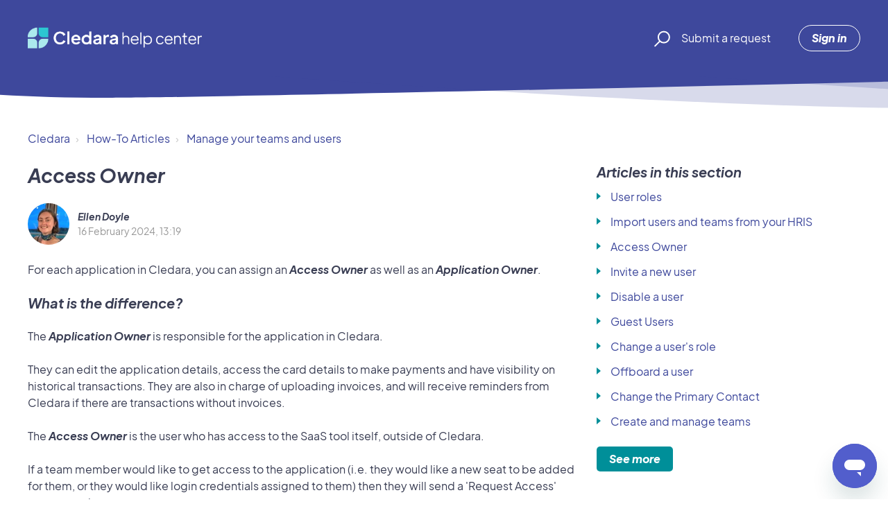

--- FILE ---
content_type: text/html; charset=utf-8
request_url: https://help.cledara.com/hc/en-gb/articles/11847941651986-Access-Owner
body_size: 9108
content:
<!DOCTYPE html>
<html dir="ltr" lang="en-GB">
<head>
  <meta charset="utf-8" />
  <!-- v26900 -->


  <title>Access Owner &ndash; Cledara</title>

  

  <meta name="description" content="For each application in Cledara, you can assign an Access Owner as well as an Application Owner.  What is the difference?  The..." /><meta property="og:image" content="https://help.cledara.com/hc/theming_assets/01JV76JH70A3D1GGHHNCPQWWSW" />
<meta property="og:type" content="website" />
<meta property="og:site_name" content="Cledara" />
<meta property="og:title" content="Access Owner" />
<meta property="og:description" content="For each application in Cledara, you can assign an Access Owner as well as an Application Owner.

What is the difference?

The Application Owner is responsible for the application in Cledara. 
They..." />
<meta property="og:url" content="https://help.cledara.com/hc/en-gb/articles/11847941651986-Access-Owner" />
<link rel="canonical" href="https://help.cledara.com/hc/en-gb/articles/11847941651986-Access-Owner">
<link rel="alternate" hreflang="en-gb" href="https://help.cledara.com/hc/en-gb/articles/11847941651986-Access-Owner">
<link rel="alternate" hreflang="x-default" href="https://help.cledara.com/hc/en-gb/articles/11847941651986-Access-Owner">

  <link rel="stylesheet" href="//static.zdassets.com/hc/assets/application-f34d73e002337ab267a13449ad9d7955.css" media="all" id="stylesheet" />
  <link rel="stylesheet" type="text/css" href="/hc/theming_assets/10588908/360002324080/style.css?digest=29235975896466">

  <link rel="icon" type="image/x-icon" href="/hc/theming_assets/01JV76JHXVWQYGYR4XEAAC28W4">

    <script async src="https://www.googletagmanager.com/gtag/js?id=G-290519863"></script>
<script>
  window.dataLayer = window.dataLayer || [];
  function gtag(){dataLayer.push(arguments);}
  gtag('js', new Date());
  gtag('config', 'G-290519863');
</script>


  <meta name="viewport" content="width=device-width, initial-scale=1.0" />



  <link href="https://fonts.googleapis.com/css?family=Lato:100,100i,300,300i,400,400i,700,700i,900,900i" rel="stylesheet">


<link rel="stylesheet" href="https://use.fontawesome.com/releases/v5.4.2/css/all.css">
<link rel="stylesheet" href="//cdn.jsdelivr.net/highlight.js/9.10.0/styles/github.min.css" />
<link rel="stylesheet" href="//cdn.jsdelivr.net/jquery.magnific-popup/1.0.0/magnific-popup.css" />
<script src="//cdn.jsdelivr.net/npm/jquery@3.2"></script>
<script src="//cdn.jsdelivr.net/jquery.magnific-popup/1.0.0/jquery.magnific-popup.min.js"></script>
<script src="//cdn.jsdelivr.net/highlight.js/9.10.0/highlight.min.js"></script>
<script>
  window.LotusConfig = {};
  LotusConfig.css = {
    activeClass: 'is-active',
    hiddenClass: 'is-hidden'
  };
</script>
<script src="/hc/theming_assets/01JV76JFG8AP3Z0A6VQ4MQSGQ1"></script>
<script src="/hc/theming_assets/01JV76JF0NCXB30H5MCY3MW74J"></script>
<script src="/hc/theming_assets/01JV76JFG4FHMN5010AS5FDYKY"></script>
<script src="/hc/theming_assets/01JV76JFE216YHW62BMEE2NYTR"></script>
<style type="text/css">
  @font-face{
  font-family: "PlusJakartaSans";
  src: url("/hc/theming_assets/01JV76JEM3JRCDDHKVG18XG1YF") format("woff2"),
  url("/hc/theming_assets/01JV76JFPZPVY3H9VK7GFPV57H") format('woff');
  font-weight: 400;
  font-style: regular;
  }
  @font-face{
  font-family: "PlusJakartaSans";
  src: url("/hc/theming_assets/01JV76JES162JWAS1GEW4VCZ85") format("woff2"),
  url("/hc/theming_assets/01JV76JFQJCG606HPEXWN402TC") format('woff');
  font-weight: 500;
  font-style: mediumitalic;
  }
  @font-face{
  font-family: "PlusJakartaSans";
  src: url("/hc/theming_assets/01JV76JEH8KZPVDXHPJ1YVN10T") format("woff2"),
  url("/hc/theming_assets/01JV76JFRW99X85XP7SR928WD8") format('woff');
  font-weight: 500;
  font-style: medium;
  }
  @font-face{
  font-family: "PlusJakartaSans";
  src: url("/hc/theming_assets/01JV76JE6WG9Q8JHQ4YW6K0XAQ") format("woff2"),
  url("/hc/theming_assets/01JV76JFR27MHNAQFX49PAQ5GD") format('woff');
  font-weight: 300;
  font-style: lightitalic;
  }
  @font-face{
  font-family: "PlusJakartaSans";
  src: url("/hc/theming_assets/01JV76JEKJXBVESVPBAW14H893") format("woff2"),
  url("/hc/theming_assets/01JV76JG86P16T6GS58ZJYHR1Y") format('woff');
  font-weight: 300;
  font-style: light;
  }
  @font-face{
  font-family: "PlusJakartaSans";
  src: url("/hc/theming_assets/01JV76JE8K7S7Z6F40ETHW0E63") format("woff2"),
  url("/hc/theming_assets/01JV76JG08XF5YG5JBH6V825KT") format('woff');
  font-weight: 400;
  font-style: italic;
  }
  @font-face{
  font-family: "PlusJakartaSans";
  src: url("/hc/theming_assets/01JV76JE8QY1PT48C1AJZ404ZB") format("woff2"),
  url("/hc/theming_assets/01JV76JFF6M3F6B1MNKKZPR6QB") format('woff');
  font-weight: 600;
  font-style: bold;
  }
  @font-face{
  font-family: "PlusJakartaSans";
  src: url("/hc/theming_assets/01JV76JEXZ8SH6ZK02Q8HBJ1MP") format("woff2"),
  url("/hc/theming_assets/01JV76JG2FX70488V46WJHT95J") format('woff');
  font-weight: 600;
  font-style: bolditalic;
  }
  @font-face{
  font-family: "PlusJakartaSans";
  src: url("/hc/theming_assets/01JV76JEWBA5ND3MBB9FNHSSMN") format("woff2"),
  url("/hc/theming_assets/01JV76JG611VFKJ3TXVSZE1BY8") format('woff');
  font-weight: 700;
  font-style: extrabold;
  }
  @font-face{
  font-family: "PlusJakartaSans";
  src: url("/hc/theming_assets/01JV76JEJE8P1SBTEWZKZDXPXX") format("woff2"),
  url("/hc/theming_assets/01JV76JFYN9GWPDTF5FYGHE1HK") format('woff');
  font-weight: 700;
  font-style: extrabolditalic;
  }
 @font-face{
  font-family: "PlusJakartaSans";
  src: url("/hc/theming_assets/01JV76JF7261YAMN9R473NV11C") format("woff2"),
  url("/hc/theming_assets/01JV76JF63N3NY4NG2DDHVNTGS") format('woff');
  font-weight: 100;
  font-style: extralight;
  } 
  @font-face{
  font-family: "PlusJakartaSans";
  src: url("/hc/theming_assets/01JV76JEVNVXJ6E6RK4D2YKPN1") format("woff2"),
  url("/hc/theming_assets/01JV76JG1NX35T5EW22HWT2NK9") format('woff');
  font-weight: 100;
  font-style: extralightitalic;
  } 
</style>
  
</head>
<body class="">
  
  
  

  <a class="skip-navigation" tabindex="1"
   href="#main-content">Skip to main content</a>
<div class="layout">
  <div class="layout__head">
    <header class="topbar container is-hidden topbar--image" data-topbar>
      <div class="container-inner topbar__container-inner">
        <div class="topbar__inner">
          <div class="topbar__col clearfix">
            <div class="logo-wrapper">
              <div class="logo">
                <a title="Home" href="/hc/en-gb">
                <img src="/hc/theming_assets/01JV76JH70A3D1GGHHNCPQWWSW" alt="Logo" /> </a>
              </div>
            </div>
            
            <button type="button" role="button" aria-label="Toggle Navigation" class="lines-button x" data-toggle-menu>
              <span class="lines"></span> </button>
          </div>
          <div class="topbar__col topbar__menu">
            <div class="topbar__collapse" data-menu>
              <div class="topbar__controls">
                <div class="topbar__search">
                  <form role="search" class="topbar__search-bar is-hidden" data-search="" data-instant="true" autocomplete="off" action="/hc/en-gb/search" accept-charset="UTF-8" method="get"><input type="hidden" name="utf8" value="&#x2713;" autocomplete="off" /><input type="search" name="query" id="query" placeholder="What are you looking for?" autocomplete="off" aria-label="What are you looking for?" />
<input type="submit" name="commit" value="Search" /></form>
                  <button type="button" role="button" class="topbar__btn-search">
                    <svg xmlns="http://www.w3.org/2000/svg" width="23" height="24" viewBox="0 0 23 24">
                      <g fill="none" fill-rule="evenodd" transform="translate(-6 -2)">
                        <circle cx="19.889" cy="11.611" r="8" stroke="#BDBDBD" stroke-width="2"
                          transform="rotate(45 19.89 11.61)" />
                        <path fill="#BDBDBD" fill-rule="nonzero"
                          d="M9.34328327,15.6566781 L11.3432833,15.6566781 L11.3432833,25.6606781 C11.3432833,26.2106781 10.8992833,26.6566781 10.3432833,26.6566781 C9.79128327,26.6566781 9.34328327,26.2116781 9.34328327,25.6606781 L9.34328327,15.6566781 Z"
                          transform="rotate(45 10.343 21.157)" />
                      </g>
                    </svg>
                  </button>
                </div>
                
                <a class="topbar__link" href="/hc/en-gb/requests/new">Submit a request</a>
                
                  <a class="btn btn--topbar" rel="nofollow" data-auth-action="signin" title="Opens a dialogue" role="button" href="/hc/en-gb/signin?return_to=https%3A%2F%2Fhelp.cledara.com%2Fhc%2Fen-gb%2Farticles%2F11847941651986-Access-Owner">
                    Sign in
                  </a>
                
              </div>
            </div>
          </div>
        </div>
      </div>

      <div class="hero-unit is-hidden" data-hero-unit>
        <div class="container-inner search-box search-box--hero-unit" data-search-box>
          <div class="hero-unit__title">
            
              Hello. How can we help?
            
          </div>
          <form role="search" class="search" data-search="" data-instant="true" autocomplete="off" action="/hc/en-gb/search" accept-charset="UTF-8" method="get"><input type="hidden" name="utf8" value="&#x2713;" autocomplete="off" /><input type="search" name="query" id="query" placeholder="What are you looking for?" autocomplete="off" aria-label="What are you looking for?" />
<input type="submit" name="commit" value="Search" /></form>
        </div>
      </div>

      <div class="waves waves--large is-hidden" data-wave-large>
        <svg xmlns="http://www.w3.org/2000/svg" viewBox="0 0 1900 363" width="1900">
          <defs>
            <linearGradient id="a" x1="50%" x2="50%" y1="-10.882%" y2="91.608%">
              <stop stop-color="#FCFCFD" offset="0%" />
              <stop stop-color="#FFFFFF" offset="100%" />
            </linearGradient>
          </defs>
          <g class="waves__wave" fill="none" fill-rule="evenodd" transform="translate(-435)">
            <path class="waves__wave-left waves__wave-bottom"
              d="M300.982393,242.183587 C487.436581,204.5 522.207413,191.5 710.187223,191.5 C850.77646,191.5 988.117031,227.133959 1166.84036,251.758178 C1821.8349,342.002293 1969,310.462964 1969,310.462964 L1969,318 L300.543788,318 C300.543788,318 114.528206,279.867175 300.982393,242.183587 Z" />
            <path class="waves__wave-right waves__wave-bottom"
              d="M1048.83841,287.322967 C1048.83841,287.322967 1215.84125,232.793319 1456.64436,246.088521 C1547.00702,251.077618 1578.05082,261.67316 1715.69867,281.380298 C2042.85789,328.219912 2333.50021,321.967995 2333.50021,321.967995 L2333.50021,348 L1048.50061,348 L1048.83841,287.322967 Z"
              transform="matrix(-1 0 0 1 3382 0)" />
            <path class="waves__wave-left waves__wave-top"
              d="M43.2265129,102.183587 C212.151144,64.5 243.652983,51.5 413.959805,51.5 C541.331495,51.5 719.028083,79.5365681 827.680536,111.758178 C1374.76592,274 1771,350.462964 1771,350.462964 L1771,358 L259.404292,358 C259.404292,358 -125.698118,139.867174 43.2265129,102.183587 Z" />
            <path class="waves__wave-right waves__wave-top"
              d="M658.838412,187.322967 C658.838412,187.322967 847.473396,125.508991 1066.64436,146.088521 C1285.81532,166.668052 1530.29862,234.112569 1651.04919,256.404656 C1973.32429,315.900732 2333.50021,371.967995 2333.50021,371.967995 L2333.50021,398 L658.50061,408 L658.838412,187.322967 Z"
              transform="matrix(-1 0 0 1 2992 0)" />
            <path fill-rule="nonzero"
              d="M0,31 C0,31 136.772295,-7.846544 390.5,2.5 C644.22771,12.846544 809,26.5 1171,62.5 C1533,98.5 1900,31 1900,31 L1900,625 L0,625 L0,31 Z"
              transform="translate(435 253)" />
          </g>
        </svg>
      </div>
    </header>
    <div class="waves waves--small is-hidden" data-wave-small>
      <svg xmlns="http://www.w3.org/2000/svg" viewBox="0 0 1900 47" xmlns:xlink="http://www.w3.org/1999/xlink">
        <g fill="none" fill-rule="evenodd">
          <path fill-rule="nonzero"
            d="M403.925926,32 C583.088889,32 1900,0 1900,0 L0,0 C0,0 163.540741,32 403.925926,32 Z"
            transform="translate(-250)" />
          <path fill-opacity="0.2" fill-rule="nonzero"
            d="M1342.66667,76 C1552.37037,76 1900,0.2 1900,0.2 L0,0.2 C0,0.2 896.518519,76 1342.66667,76 Z"
            transform="translate(0 -29)" />
          <path fill-opacity="0.2" fill-rule="nonzero"
            d="M1342.66667,76 C1552.37037,76 1900,0.2 1900,0.2 L0,0.2 C0,0.2 896.518519,76 1342.66667,76 Z"
            transform="translate(617 -29)" />
        </g>
      </svg>
    </div>
  </div>
  <div class="layout__content">

  <main role="main">
    <div class="container article-page">
  <div class="container-inner">
    <div class="row clearfix">
      <div class="column column--sm-8">
        <ol class="breadcrumbs">
  
    <li title="Cledara">
      
        <a href="/hc/en-gb">Cledara</a>
      
    </li>
  
    <li title="How-To Articles">
      
        <a href="/hc/en-gb/categories/360003064280-How-To-Articles">How-To Articles</a>
      
    </li>
  
    <li title="Manage your teams and users">
      
        <a href="/hc/en-gb/sections/360005512039-Manage-your-teams-and-users">Manage your teams and users</a>
      
    </li>
  
</ol>

      </div>
    </div>

    <div class="article-container" id="main-content">
      <div class="article-container__column article-container__sidenav">
        <div data-sidenav='{"mobileBreakpoint": 991}'></div>
      </div>
      <div class="article-container__column article-container__article">
        <article class="article clearfix" itemscope itemtype="http://schema.org/Article">
          <header class="article-header">
            <h1 class="article__title" itemprop="name">
              
              Access Owner
            </h1>
            

            <div class="article-meta">
              <div class="article-meta__col article-meta__col--main">
                <div class="entry-info">
                  
                    <div class="entry-info__avatar">
                      <div class="avatar ">
                        <img class="user-avatar user-avatar--default" src="https://help.cledara.com/system/photos/8470766896658/ID_Photo_Ellen.jpg" alt="Avatar">
                      </div>
                    </div>
                  
                  <div class="entry-info__content">
                    
                      <b class="author">
                        
                          Ellen Doyle
                        
                      </b>
                    
                    <div class="meta"><time datetime="2024-02-16T13:19:08Z" title="2024-02-16T13:19:08Z" data-datetime="calendar">16 February 2024 13:19</time></div>
                  </div>
                </div>
              </div>
            </div>
          </header>

          <div class="article__body markdown" itemprop="articleBody" data-article>
            <div class="sc-1m2sbuc-1 glubzr" dir="auto">
<p><span>For each application in Cledara, you can assign an <strong>Access Owner</strong> as well as an <strong>Application Owner</strong>.</span></p>
<h4 id="h_01HNN7H86T52647X3NSKKQH0XT" class="sc-1ldteff-0 dkvwsG"><span></span><strong>What is the difference?</strong></h4>
<p><span>The <strong>Application Owner</strong> is responsible for the application in Cledara. </span></p>
<p><span>They can edit the application details, access the card details to make payments and have visibility on historical transactions. They are also in charge of uploading invoices, and will receive reminders from Cledara if there are transactions without invoices.</span></p>
<p><span>The <strong>Access Owner</strong> is the user who has access to the SaaS tool itself, outside of Cledara. </span></p>
<p><span>If a team member would like to get access to the application (i.e. they would like a new seat to be added for them, or they would like login credentials assigned to them) then they will send a 'Request Access' request to the access owner.</span></p>
<p><span>The Application Owner and the Access Owner are the same user by default. You can assign a separate user to be the Access Owner in <strong>Edit application details</strong>:</span><span></span></p>
<p class="wysiwyg-text-align-center"><span><img src="/hc/article_attachments/17074749294482" alt="access-owner.gif" width="543" height="447" /></span></p>
<h4 id="h_01HNN7H86T7JK0WT6AZTXD34W1" class="sc-1ldteff-0 dkvwsG"><strong>Case studies</strong></h4>
<p><strong><em>Example 1:</em></strong></p>
<p>A team member would like a seat to be created for them in Pipedrive. They will log in to Cledara and go to <strong>Applications</strong> &gt; <strong>Pipedrive</strong> &gt; <strong>Overview</strong>, and submit a request to the Access Owner.</p>
<p>The Access Owner will receive an email with this request. After receiving the request email, all the work of granting access/seats/login details to the app is done by the Access Owner via the external application (Pipedrive).</p>
<p class="sc-1ldteff-0 dkvwsG wysiwyg-text-align-center"><img src="/hc/article_attachments/12357870153362" alt="Screenshot.png" width="397" height="381" /></p>
<p><strong><em>Example 2:</em></strong></p>
<p><span>A team member would like to make a payment to Pipedrive via Cledara. They will ask the Application Owner to create a <a href="https://help.cledara.com/hc/en-gb/articles/360020550239-Supplementary-cards" target="_blank" rel="noopener noreferrer">supplementary card</a> for them. This is requested externally to Cledara (via email, for example).&nbsp;</span></p>
</div>
          </div>
        
            <section class="content-tags">
              <h4>Related to:</h4>
              <ul class="content-tags__list lt-d-flex">
                
                  <li class="lt-m-1 lt-mb-2" data-content-tag-id="01HNN76B7NYFVXG3EVEV7C6JND">
                    <a class="content-tags__item" title="Search results" href="/hc/en-gb/search?content_tags=01HNN76B7NYFVXG3EVEV7C6JND&amp;utf8=%E2%9C%93">
                      Application Owner
                    </a>
                  </li>
                
                  <li class="lt-m-1 lt-mb-2" data-content-tag-id="01HNN76FZ50RV7RDZ00H5DPHJW">
                    <a class="content-tags__item" title="Search results" href="/hc/en-gb/search?content_tags=01HNN76FZ50RV7RDZ00H5DPHJW&amp;utf8=%E2%9C%93">
                      Access Owner
                    </a>
                  </li>
                
              </ul>
            </section>
          
          <div class="article__attachments">
            
          </div>
        </article>
        
        <footer class="article-footer clearfix">
          
            <div class="article-vote">
              <span class="article-vote-question">Was this article helpful?</span>
              <div class="article-vote-controls">
                <button type="button" class="btn article-vote-controls__item article-vote-controls__item--up" data-helper="vote" data-item="article" data-type="up" data-id="11847941651986" data-upvote-count="0" data-vote-count="0" data-vote-sum="0" data-vote-url="/hc/en-gb/articles/11847941651986/vote" data-value="null" data-label="0 out of 0 found this helpful" data-selected-class="article-vote-controls__item--voted" aria-label="This article was helpful" aria-pressed="false">
                  <span class="fa fa-thumbs-up"></span>
                </button>
                <button type="button" class="btn article-vote-controls__item article-vote-controls__item--down" data-helper="vote" data-item="article" data-type="down" data-id="11847941651986" data-upvote-count="0" data-vote-count="0" data-vote-sum="0" data-vote-url="/hc/en-gb/articles/11847941651986/vote" data-value="null" data-label="0 out of 0 found this helpful" data-selected-class="article-vote-controls__item--voted" aria-label="This article was not helpful" aria-pressed="false">
                  <span class="fa fa-thumbs-down"></span>
                </button>
              </div>
              <small class="article-vote-count">
                <span class="article-vote-label" data-helper="vote" data-item="article" data-type="label" data-id="11847941651986" data-upvote-count="0" data-vote-count="0" data-vote-sum="0" data-vote-url="/hc/en-gb/articles/11847941651986/vote" data-value="null" data-label="0 out of 0 found this helpful">0 out of 0 found this helpful</span>
              </small>
            </div>
          
        </footer>
        
        
        
      </div>
      <div class="article-container__column article-container__toc">
        <div data-toc='{"mobileBreakpoint": 991}'></div>
      </div>

      <div
        class="article-container__column article-container__sidebar">
        <div class="article-sidebar">
          
            <section class="section-articles">
              <h3 class="section-articles__title">Articles in this section</h3>
              <ul class="section-articles__list">
                
                  <li class="section-articles__item">
                    <a href="/hc/en-gb/articles/360020532559-User-roles" class="section-articles__link ">User roles</a>
                  </li>
                
                  <li class="section-articles__item">
                    <a href="/hc/en-gb/articles/25599956543634-Import-users-and-teams-from-your-HRIS" class="section-articles__link ">Import users and teams from your HRIS</a>
                  </li>
                
                  <li class="section-articles__item">
                    <a href="/hc/en-gb/articles/11847941651986-Access-Owner" class="section-articles__link is-active">Access Owner</a>
                  </li>
                
                  <li class="section-articles__item">
                    <a href="/hc/en-gb/articles/360020517279-Invite-a-new-user" class="section-articles__link ">Invite a new user</a>
                  </li>
                
                  <li class="section-articles__item">
                    <a href="/hc/en-gb/articles/360020478460-Disable-a-user" class="section-articles__link ">Disable a user</a>
                  </li>
                
                  <li class="section-articles__item">
                    <a href="/hc/en-gb/articles/11043233279122-Guest-Users" class="section-articles__link ">Guest Users</a>
                  </li>
                
                  <li class="section-articles__item">
                    <a href="/hc/en-gb/articles/360020517259-Change-a-user-s-role" class="section-articles__link ">Change a user&#39;s role</a>
                  </li>
                
                  <li class="section-articles__item">
                    <a href="/hc/en-gb/articles/10985943009810-Offboard-a-user" class="section-articles__link ">Offboard a user</a>
                  </li>
                
                  <li class="section-articles__item">
                    <a href="/hc/en-gb/articles/11155357076114-Change-the-Primary-Contact" class="section-articles__link ">Change the Primary Contact</a>
                  </li>
                
                  <li class="section-articles__item">
                    <a href="/hc/en-gb/articles/360020519019-Create-and-manage-teams" class="section-articles__link ">Create and manage teams</a>
                  </li>
                
              </ul>
              
                <a href="/hc/en-gb/sections/360005512039-Manage-your-teams-and-users" class="btn btn--primary">See more</a>
              
            </section>
          
          
            <div data-recent-articles></div>
          
        </div>
      </div>
    </div>
  </div>
</div>

  </main>

  </div>
<div class="layout__footer">
  <footer class="footer">
    <div class="footer__wrapper container">
      <div class="waves waves--footer">
        <svg xmlns="http://www.w3.org/2000/svg" viewBox="0 0 1900 100" width="1900"
             xmlns:xlink="http://www.w3.org/1999/xlink">
          <g transform="translate(-578)">
            <path class="waves__wave waves__wave-footer-with-opacity"
                  d="M0,74.3635517 C0,74.3635517 149.686491,112.453979 552.5,94.3635517 C955.313509,76.2731247 1085.21689,63.4466345 1336,24.3635517 C1586.78311,-14.7195311 1900,116 1900,116 L1900,684.363552 L0,684.363552 L0,74.3635517 Z"
                  opacity="0.4"/>
            <path class="waves__wave waves__wave-footer-with-opacity"
                  d="M578,21 C578,21 700,-7.5 1130.5,61.7525987 C1561,131.005197 1663.21689,18.4672903 1914,3.21512382 C2164.78311,-12.0370427 2478,51.0201205 2478,51.0201205 L2478,292 L578,292 L578,21 Z"
                  opacity="0.4"/>
            <path class="waves__wave waves__wave--footer-primary"
                  d="M578,81.0871789 C729,43 948.5,20.5 1208.5,38.5 C1468.5,56.5 2141,147 2478,10 C2478,159 2478,645.450731 2478,645.450731 L578,645.450731 C578,645.450731 578,129 578,81.0871789 Z"/>
          </g>
        </svg>
      </div>
      <section class="footer-submit-ticket is-hidden" data-footer-submit-ticket>
        <h2 class="footer-submit-ticket__title">
          
            Can&#39;t find what you&#39;re looking for?
          
        </h2>
        <h4 class="footer-submit-ticket__subtitle">
          
            Get in touch:
          
        </h4>
        <a class="btn btn--primary footer-submit-ticket__btn" href="/hc/en-gb/requests/new">Submit a request</a>
      </section>
      <div class="container-inner footer__inner">
        <div class="footer__col copyright">
          <p>&copy; Cledara</p>
        </div>
        <div class="footer__col footer__col--social-links">
          
            <a href="https://www.facebook.com/Cledara/"
              target="_blank" class="footer-social-link fab fa-facebook"></a>
          
          
            <a href="https://twitter.com/Cledara"
              target="_blank" class="footer-social-link fab fa-twitter"></a>
          
          
            <a href="https://www.youtube.com/channel/UCyc2EG13MViyrRYXiMrIgyA"
              target="_blank" class="footer-social-link fab fa-youtube"></a>
          
          
            <a href="https://www.linkedin.com/company/cledara"
              target="_blank" class="footer-social-link fab fa-linkedin"></a>
          
          
        </div>
      </div>
    </div>
  </footer>
</div>
</div>




  <!-- / -->

  
  <script src="//static.zdassets.com/hc/assets/en-gb.90127aaf1e44f1f99743.js"></script>
  

  <script type="text/javascript">
  /*

    Greetings sourcecode lurker!

    This is for internal Zendesk and legacy usage,
    we don't support or guarantee any of these values
    so please don't build stuff on top of them.

  */

  HelpCenter = {};
  HelpCenter.account = {"subdomain":"cledara","environment":"production","name":"Cledara"};
  HelpCenter.user = {"identifier":"da39a3ee5e6b4b0d3255bfef95601890afd80709","email":null,"name":"","role":"anonymous","avatar_url":"https://assets.zendesk.com/hc/assets/default_avatar.png","is_admin":false,"organizations":[],"groups":[]};
  HelpCenter.internal = {"asset_url":"//static.zdassets.com/hc/assets/","web_widget_asset_composer_url":"https://static.zdassets.com/ekr/snippet.js","current_session":{"locale":"en-gb","csrf_token":null,"shared_csrf_token":null},"usage_tracking":{"event":"article_viewed","data":"BAh7CDoLbG9jYWxlSSIKZW4tZ2IGOgZFVDoPYXJ0aWNsZV9pZGwrCBJ+WpDGCjoKX21ldGF7DDoPYWNjb3VudF9pZGkD7JKhOhNoZWxwX2NlbnRlcl9pZGwrCAM3s9FTADoNYnJhbmRfaWRsKwhwhs/RUwA6DHVzZXJfaWQwOhN1c2VyX3JvbGVfbmFtZUkiDkFOT05ZTU9VUwY7BlQ7AEkiCmVuLWdiBjsGVDoaYW5vbnltb3VzX3RyYWNraW5nX2lkMA==--32ebbba91e34debc584245c43da2b9d9f6a938bb","url":"https://help.cledara.com/hc/activity"},"current_record_id":"11847941651986","current_record_url":"/hc/en-gb/articles/11847941651986-Access-Owner","current_record_title":"Access Owner","current_text_direction":"ltr","current_brand_id":360002324080,"current_brand_name":"Cledara","current_brand_url":"https://cledara.zendesk.com","current_brand_active":true,"current_path":"/hc/en-gb/articles/11847941651986-Access-Owner","show_autocomplete_breadcrumbs":true,"user_info_changing_enabled":false,"has_user_profiles_enabled":false,"has_end_user_attachments":true,"user_aliases_enabled":false,"has_anonymous_kb_voting":true,"has_multi_language_help_center":true,"show_at_mentions":false,"embeddables_config":{"embeddables_web_widget":true,"embeddables_help_center_auth_enabled":false,"embeddables_connect_ipms":false},"answer_bot_subdomain":"static","gather_plan_state":"subscribed","has_article_verification":false,"has_gather":true,"has_ckeditor":false,"has_community_enabled":false,"has_community_badges":true,"has_community_post_content_tagging":false,"has_gather_content_tags":true,"has_guide_content_tags":true,"has_user_segments":true,"has_answer_bot_web_form_enabled":true,"has_garden_modals":false,"theming_cookie_key":"hc-da39a3ee5e6b4b0d3255bfef95601890afd80709-2-preview","is_preview":false,"has_search_settings_in_plan":true,"theming_api_version":2,"theming_settings":{"toggle_translations":false,"body_bg":"rgba(255, 255, 255, 1)","brand_primary":"rgba(62, 72, 156, 1)","brand_secondary":"rgba(0, 143, 153, 1)","text_color":"rgba(57, 61, 83, 1)","link_color":"rgba(62, 72, 156, 1)","font_size_base":"16px","heading_font":"20px","text_font":"16px","font_family_base":"'Lato', sans-serif","line_height_base":"1.5","hero_show_image":true,"hero_homepage_image":"/hc/theming_assets/01JV76JGXBHH62NQZMFDA8MJW1","hero_unit_mask_bg":"rgba(239, 242, 247, 1)","hero_unit_mask_opacity":"0","hero_title":"Hello. How can we help?","hero_title_color":"#fff","search_placeholder":"What are you looking for?","button_color_1":"rgba(0, 143, 153, 1)","logo":"/hc/theming_assets/01JV76JH70A3D1GGHHNCPQWWSW","logo_height":"40px","favicon":"/hc/theming_assets/01JV76JHXVWQYGYR4XEAAC28W4","border_radius_base":"4px","toggle_custom_blocks":true,"toggle_promoted_articles":true,"toggle_category_list":true,"toggle_category_tree":false,"toggle_recent_activity":false,"brand_info":"rgba(0, 143, 153, 1)","brand_success":"rgba(32, 32, 60, 1)","brand_warning":"#fad782","brand_danger":"#ff5252","custom_block_1_type":"custom","custom_block_1_icon":"/hc/theming_assets/01JV76JJ8CK10ZHFY4FT1A4KKM","custom_block_1_title":"How-to articles","custom_block_1_description":"Set up Cledara for software spend","custom_block_1_url":"https://cledara.zendesk.com/hc/en-gb/categories/360003064280","custom_block_2_type":"custom","custom_block_2_icon":"/hc/theming_assets/01JV76JJJ5PXQ9123F1P42HRXC","custom_block_2_title":"Features","custom_block_2_description":"Use Cledara to its fullest extent","custom_block_2_url":"https://help.cledara.com/hc/en-gb/categories/8568355488786-Features","custom_block_3_type":"custom","custom_block_3_icon":"/hc/theming_assets/01JDHQQ70NP13A1F1G746ZE97P","custom_block_3_title":"Cledara Spend","custom_block_3_description":"Gain control over company spend","custom_block_3_url":"https://help.cledara.com/hc/en-gb/categories/20619942642450-Spend-Management","custom_block_4_type":"custom","custom_block_4_icon":"/hc/theming_assets/01JDM0F6PW2Z6C8HAT2TWKYEKN","custom_block_4_title":"Latest Updates","custom_block_4_description":"Read the latest announcements","custom_block_4_url":"https://help.cledara.com/hc/en-gb/categories/8604035598226-Latest-in-Cledara","toggle_help_center_title":false,"help_center_title":"Help Center","topbar_text_color":"rgba(255, 255, 255, 1)","topbar_link_color":"rgba(255, 254, 254, 1)","topbar_button_color":"rgba(255, 255, 255, 1)","footer_text_color":"#fff","footer_link_color":"#fff","footer_social_link_color":"#fff","footer_cta_title":"Can't find what you're looking for?","footer_cta_subtitle":"Get in touch:","toggle_facebook_icon":true,"facebook_url":"https://www.facebook.com/Cledara/","toggle_twitter_icon":true,"twitter_url":"https://twitter.com/Cledara","toggle_youtube_icon":true,"youtube_url":"https://www.youtube.com/channel/UCyc2EG13MViyrRYXiMrIgyA","toggle_linkedin_icon":true,"linkedin_url":"https://www.linkedin.com/company/cledara","toggle_instagram_icon":false,"instagram_url":"https://www.instagram.com/","show_articles_in_section":true,"show_article_author":true,"show_article_comments":false,"show_follow_article":false,"show_recently_viewed_articles":true,"show_follow_section":false,"show_follow_community_post":false,"show_follow_community_topic":false},"has_pci_credit_card_custom_field":false,"help_center_restricted":false,"is_assuming_someone_else":false,"flash_messages":[],"user_photo_editing_enabled":true,"user_preferred_locale":"en-gb","base_locale":"en-gb","login_url":"https://cledara.zendesk.com/access?locale=en-gb\u0026brand_id=360002324080\u0026return_to=https%3A%2F%2Fhelp.cledara.com%2Fhc%2Fen-gb%2Farticles%2F11847941651986-Access-Owner","has_alternate_templates":false,"has_custom_statuses_enabled":true,"has_hc_generative_answers_setting_enabled":true,"has_generative_search_with_zgpt_enabled":false,"has_suggested_initial_questions_enabled":false,"has_guide_service_catalog":true,"has_service_catalog_search_poc":false,"has_service_catalog_itam":false,"has_csat_reverse_2_scale_in_mobile":false,"has_knowledge_navigation":false,"has_unified_navigation":true,"has_unified_navigation_eap_access":true,"has_csat_bet365_branding":false,"version":"v26900","dev_mode":false};
</script>

  
  
  <script src="//static.zdassets.com/hc/assets/hc_enduser-3fe137bd143765049d06e1494fc6f66f.js"></script>
  <script type="text/javascript" src="/hc/theming_assets/10588908/360002324080/script.js?digest=29235975896466"></script>
  
</body>
</html>

--- FILE ---
content_type: text/css; charset=utf-8
request_url: https://help.cledara.com/hc/theming_assets/10588908/360002324080/style.css?digest=29235975896466
body_size: 30361
content:
/* Components */
/*! normalize.css v8.0.1 | MIT License | github.com/necolas/normalize.css */
/* Document
   ========================================================================== */
/**
 * 1. Correct the line height in all browsers.
 * 2. Prevent adjustments of font size after orientation changes in iOS.
 */
html {
  line-height: 1.15; /* 1 */
  -webkit-text-size-adjust: 100%; /* 2 */
}
/* Sections
   ========================================================================== */
/**
 * Remove the margin in all browsers.
 */
[dir] body {
  margin: 0;
}
/**
 * Render the `main` element consistently in IE.
 */
main {
  display: block;
}
/**
 * Correct the font size and margin on `h1` elements within `section` and
 * `article` contexts in Chrome, Firefox, and Safari.
 */
h1 {
  font-size: 2em;
}
[dir] h1 {
  margin: 0.67em 0;
}
/* Grouping content
   ========================================================================== */
/**
 * 1. Add the correct box sizing in Firefox.
 * 2. Show the overflow in Edge and IE.
 */
hr {
  height: 0; /* 1 */
  box-sizing: content-box; /* 1 */
  overflow: visible; /* 2 */
}
/**
 * 1. Correct the inheritance and scaling of font size in all browsers.
 * 2. Correct the odd `em` font sizing in all browsers.
 */
pre {
  font-family: monospace; /* 1 */
  font-size: 1em; /* 2 */
}
/* Text-level semantics
   ========================================================================== */
/**
 * Remove the gray background on active links in IE 10.
 */
[dir] a {
  background-color: transparent;
}
/**
 * 1. Remove the bottom border in Chrome 57-
 * 2. Add the correct text decoration in Chrome, Edge, IE, Opera, and Safari.
 */
abbr[title] {
  text-decoration: underline; /* 2 */
  -webkit-text-decoration: underline dotted;
  text-decoration: underline dotted; /* 2 */ /* 1 */
}
[dir] abbr[title] {
  border-bottom: none;
}
/**
 * Add the correct font weight in Chrome, Edge, and Safari.
 */
b,
strong {
  font-weight: bolder;
}
/**
 * 1. Correct the inheritance and scaling of font size in all browsers.
 * 2. Correct the odd `em` font sizing in all browsers.
 */
code,
kbd,
samp {
  font-family: monospace; /* 1 */
  font-size: 1em; /* 2 */
}
/**
 * Add the correct font size in all browsers.
 */
small {
  font-size: 80%;
}
/**
 * Prevent `sub` and `sup` elements from affecting the line height in
 * all browsers.
 */
sub,
sup {
  position: relative;
  font-size: 75%;
  line-height: 0;
  vertical-align: baseline;
}
sub {
  bottom: -0.25em;
}
sup {
  top: -0.5em;
}
/* Embedded content
   ========================================================================== */
/**
 * Remove the border on images inside links in IE 10.
 */
[dir] img {
  border-style: none;
}
/* Forms
   ========================================================================== */
/**
 * 1. Change the font styles in all browsers.
 * 2. Remove the margin in Firefox and Safari.
 */
button,
input,
optgroup,
select,
textarea {
  /* 2 */
  font-family: inherit; /* 1 */
  font-size: 100%; /* 1 */
  line-height: 1.15; /* 1 */
}
[dir] button,
[dir] input,
[dir] optgroup,
[dir] select,
[dir] textarea {
  margin: 0;
}
/**
 * Show the overflow in IE.
 * 1. Show the overflow in Edge.
 */
button,
input {
  /* 1 */
  overflow: visible;
}
/**
 * Remove the inheritance of text transform in Edge, Firefox, and IE.
 * 1. Remove the inheritance of text transform in Firefox.
 */
button,
select {
  /* 1 */
  text-transform: none;
}
/**
 * Correct the inability to style clickable types in iOS and Safari.
 */
button,
[type="button"],
[type="reset"],
[type="submit"] {
  -webkit-appearance: button;
}
/**
 * Remove the inner border and padding in Firefox.
 */
[dir] button::-moz-focus-inner,
[dir] [type="button"]::-moz-focus-inner,
[dir] [type="reset"]::-moz-focus-inner,
[dir] [type="submit"]::-moz-focus-inner {
  padding: 0;
  border-style: none;
}
/**
 * Restore the focus styles unset by the previous rule.
 */
button:-moz-focusring,
[type="button"]:-moz-focusring,
[type="reset"]:-moz-focusring,
[type="submit"]:-moz-focusring {
  outline: 1px dotted ButtonText;
}
/**
 * Correct the padding in Firefox.
 */
[dir] fieldset {
  padding: 0.35em 0.75em 0.625em;
}
/**
 * 1. Correct the text wrapping in Edge and IE.
 * 2. Correct the color inheritance from `fieldset` elements in IE.
 * 3. Remove the padding so developers are not caught out when they zero out
 *    `fieldset` elements in all browsers.
 */
legend {
  display: table; /* 1 */
  max-width: 100%; /* 1 */
  box-sizing: border-box; /* 1 */ /* 3 */
  color: inherit; /* 2 */
  white-space: normal; /* 1 */
}
[dir] legend {
  padding: 0;
}
/**
 * Add the correct vertical alignment in Chrome, Firefox, and Opera.
 */
progress {
  vertical-align: baseline;
}
/**
 * Remove the default vertical scrollbar in IE 10+.
 */
textarea {
  overflow: auto;
}
/**
 * 1. Add the correct box sizing in IE 10.
 * 2. Remove the padding in IE 10.
 */
[type="checkbox"],
[type="radio"] {
  box-sizing: border-box; /* 1 */ /* 2 */
}
[dir] [type="checkbox"],
[dir] [type="radio"] {
  padding: 0;
}
/**
 * Correct the cursor style of increment and decrement buttons in Chrome.
 */
[type="number"]::-webkit-inner-spin-button,
[type="number"]::-webkit-outer-spin-button {
  height: auto;
}
/**
 * 1. Correct the odd appearance in Chrome and Safari.
 * 2. Correct the outline style in Safari.
 */
[type="search"] {
  outline-offset: -2px; /* 2 */
  -webkit-appearance: textfield; /* 1 */
}
/**
 * Remove the inner padding in Chrome and Safari on macOS.
 */
[type="search"]::-webkit-search-decoration {
  -webkit-appearance: none;
}
/**
 * 1. Correct the inability to style clickable types in iOS and Safari.
 * 2. Change font properties to `inherit` in Safari.
 */
::-webkit-file-upload-button {
  font: inherit; /* 2 */
  -webkit-appearance: button; /* 1 */
}
/* Interactive
   ========================================================================== */
/*
 * Add the correct display in Edge, IE 10+, and Firefox.
 */
details {
  display: block;
}
/*
 * Add the correct display in all browsers.
 */
summary {
  display: list-item;
}
/* Misc
   ========================================================================== */
/**
 * Add the correct display in IE 10+.
 */
template {
  display: none;
}
/**
 * Add the correct display in IE 10.
 */
[hidden] {
  display: none;
}
/* Reset the box-sizing */
*,
*:before,
*:after {
  box-sizing: border-box;
}
html,
body {
  height: 100%;
}
/* Body reset */
html {
  -webkit-tap-highlight-color: rgba(0, 0, 0, 0);
}
body {
  font-family: PlusJakartaSans;
  font-size: 16px;
  line-height: 1.5;
  color: rgba(57, 61, 83, 1);
  text-rendering: optimizeLegibility;
  -webkit-font-smoothing: antialiased;
}
[dir] body {
  background-color: rgba(255, 255, 255, 1);
}
/* Reset fonts for relevant elements */
input,
button,
select,
textarea {
  font-family: inherit;
  font-size: inherit;
  line-height: inherit;
}
/* Links */
a {
  color: rgba(62, 72, 156, 1);
  text-decoration: none;
}
a:hover,
a:focus {
  color: #282f65;
  text-decoration: none;
}
a.disabled {
  color: #818a91;
}
[dir] a.disabled {
  cursor: default;
}
[dir] figure {
  margin: 0;
}
img {
  max-width: 100%;
  height: auto;
  vertical-align: middle;
}
hr {
  display: block;
  height: 1px;
}
[dir] hr {
  padding: 0;
  margin: 1em 0;
  border: 0;
  border-top: 1px solid #f1f1f1;
}
/*
  Remove the gap between audio, canvas, iframes,
  images, videos and the bottom of their containers:
  https://github.com/h5bp/html5-boilerplate/issues/440
*/
audio,
canvas,
iframe,
img,
svg,
video {
  vertical-align: middle;
}
/* Headings */
h1,
h2,
h3,
h4,
h5,
h6,
.h1,
.h2,
.h3,
.h4,
.h5,
.h6 {
  font-family: inherit;
  font-weight: 400;
  line-height: 1.2;
  color: inherit;
}
[dir] h1 {
  margin: 0 0 calc(16px * 1.5);
}
[dir] h2 {
  margin: 0 0 calc(16px * 1.5);
}
[dir] h3 {
  margin: 0 0 calc(16px * 1.5);
}
[dir] h4 {
  margin: 0 0 calc(16px * 1.5);
}
[dir] h5 {
  margin: 0 0 calc(16px * 1.5);
}
[dir] h6 {
  margin: 0 0 calc(16px * 1.5);
}
[dir] .h1 {
  margin: 0 0 calc(16px * 1.5);
}
[dir] .h2 {
  margin: 0 0 calc(16px * 1.5);
}
[dir] .h3 {
  margin: 0 0 calc(16px * 1.5);
}
[dir] .h4 {
  margin: 0 0 calc(16px * 1.5);
}
[dir] .h5 {
  margin: 0 0 calc(16px * 1.5);
}
[dir] .h6 {
  margin: 0 0 calc(16px * 1.5);
}
[dir] p {
  margin: 0 0 calc(16px * 1.5);
}
[dir] ul {
  margin: 0 0 calc(16px * 1.5);
}
[dir] ol {
  margin: 0 0 calc(16px * 1.5);
}
h1 {
  font-size: calc(16px * 2.5);
}
.h1 {
  font-size: calc(16px * 2.5);
}
h2 {
  font-size: calc(16px * 1.75);
}
.h2 {
  font-size: calc(16px * 1.75);
}
h3 {
  font-size: calc(16px * 1.5);
}
.h3 {
  font-size: calc(16px * 1.5);
}
h4 {
  font-size: calc(16px * 1.25);
}
.h4 {
  font-size: calc(16px * 1.25);
}
h5 {
  font-size: calc(16px * 1.1);
}
.h5 {
  font-size: calc(16px * 1.1);
}
h6 {
  font-size: calc(16px * 1);
}
.h6 {
  font-size: calc(16px * 1);
}
b {
  font-weight: 600;
}
strong {
  font-weight: 600;
}
small,
.small {
  font-size: 80%;
  font-weight: normal;
  line-height: 1;
}
/* Description Lists */
[dir] dl {
  margin-top: 0;
  margin-bottom: calc(16px * 1.5);
}
dt {
  line-height: 1.5;
}
[dir] dt {
  margin-bottom: calc(16px * 1.5 / 2);
}
dd {
  line-height: 1.5;
}
[dir] dd {
  margin-bottom: calc(16px * 1.5 / 2);
}
dt {
  font-weight: bold;
}
dd {
  /* Undo browser default */
}
[dir="ltr"] dd {
  margin-left: 0;
}
[dir="rtl"] dd {
  margin-right: 0;
}
.dl-horizontal:before,
.dl-horizontal:after {
  display: table;
  content: "";
}
[dir] .dl-horizontal:after {
  clear: both;
}
.dl-horizontal dt {
  overflow: hidden;
  text-overflow: ellipsis;
  white-space: nowrap;
}
@media (min-width: 768px) {
  .dl-horizontal dt {
    width: 30%;
  }
  [dir] .dl-horizontal dt {
    clear: both;
  }
  [dir="ltr"] .dl-horizontal dt {
    float: left;
    padding-right: 15px;
  }
  [dir="rtl"] .dl-horizontal dt {
    float: right;
    padding-left: 15px;
  }
}
@media (min-width: 768px) {
  .dl-horizontal dd {
    width: 70%;
  }
  [dir="ltr"] .dl-horizontal dd {
    float: right;
  }
  [dir="rtl"] .dl-horizontal dd {
    float: left;
  }
}
/* Abbreviations and acronyms */
[dir] abbr[title] {
  cursor: help;
  border-bottom: 1px dotted #818a91;
}
[dir] abbr[data-original-title] {
  cursor: help;
  border-bottom: 1px dotted #818a91;
}
/* Blockquotes */
blockquote {
  font-family: Georgia, "Times New Roman", Times, serif;
  font-style: italic;
}
[dir] blockquote {
  padding: calc(16px * 1.5 / 2)
    calc(16px * 1.5);
  margin: 0 0 calc(16px * 1.5);
  background-color: #fcfcfd;
}
[dir="ltr"] blockquote {
  border-left: 5px solid #f1f1f1;
}
[dir="rtl"] blockquote {
  border-right: 5px solid #f1f1f1;
}
[dir="ltr"] blockquote.is-colored {
  border-left: 5px solid rgba(62, 72, 156, 1);
}
[dir="rtl"] blockquote.is-colored {
  border-right: 5px solid rgba(62, 72, 156, 1);
}
[dir] blockquote p:last-child,
[dir] blockquote ul:last-child,
[dir] blockquote ol:last-child {
  margin-bottom: 0;
}
/* Code */
[dir] code {
  padding: 20px !important;
  border-radius: 4px !important;
}
/* Addresses */
address {
  font-style: normal;
  line-height: 1.5;
}
[dir] address {
  margin-bottom: calc(16px * 1.5);
}
.clearfix:before,
.clearfix:after {
  display: table;
  content: "";
}
[dir] .clearfix:after {
  clear: both;
}
.sr-only {
  position: absolute;
  width: 1px;
  height: 1px;
  overflow: hidden;
  clip: rect(0, 0, 0, 0);
}
[dir] .sr-only {
  padding: 0;
  margin: -1px;
  border: 0;
}
.list-unstyled {
  list-style: none;
}
[dir="ltr"] .list-unstyled {
  padding-left: 0;
}
[dir="rtl"] .list-unstyled {
  padding-right: 0;
}
.is-hidden,
.hidden,
[hidden] {
  display: none !important;
}
.dropdown {
  position: relative;
  display: inline-block;
}
.dropdown-toggle {
  display: inline-block;
  vertical-align: middle;
}
[dir] .dropdown-toggle {
  padding: 0;
  text-align: initial;
  cursor: pointer;
  background: none;
  border: 0;
}
.dropdown-toggle:after {
  display: inline-block;
  font-family: "Font Awesome 5 Free";
  font-size: calc(16px - 4px);
  font-style: normal;
  font-weight: 900;
  line-height: 1;
  color: inherit;
  content: "\f107";
  -webkit-font-smoothing: antialiased;
  -moz-osx-font-smoothing: grayscale;
}
[dir="ltr"] .dropdown-toggle:after {
  margin-left: 8px;
}
[dir="rtl"] .dropdown-toggle:after {
  margin-right: 8px;
}
.dropdown-toggle:hover {
  text-decoration: none;
}
.dropdown-toggle > * {
  display: inline-block;
}
.dropdown-menu {
  position: absolute;
  z-index: 1000;
  display: none;
  min-width: 170px;
  font-size: 14px;
  font-style: normal;
  font-weight: normal;
}
[dir] .dropdown-menu {
  padding: 10px 0;
  margin-top: 1px;
  background: #fff;
  border: 1px solid #d8d8d8;
  border-radius: 4px;
  box-shadow: 0 1px 5px rgba(0, 0, 0, 0.1);
}
[dir="ltr"] .dropdown-menu {
  left: 0;
  text-align: left;
}
[dir="rtl"] .dropdown-menu {
  right: 0;
  text-align: right;
}
[dir="rtl"] .dropdown-menu {
  text-align: right;
}
.dropdown-menu[aria-expanded="true"] {
  display: block;
}
.dropdown-menu [role="separator"] {
  display: block;
  font-size: 11px;
  font-weight: normal;
  color: #969696;
}
[dir] .dropdown-menu [role="separator"] {
  padding: 5px 0;
  margin: 5px 20px 10px;
  border-bottom: 1px solid #d8d8d8;
}
.dropdown-menu [role="menuitem"] {
  display: block;
  width: 100%;
  line-height: inherit;
  color: #333;
  white-space: nowrap;
  -webkit-appearance: none;
}
[dir] .dropdown-menu [role="menuitem"] {
  text-align: start;
  cursor: pointer;
  background-color: transparent;
  border: 0;
}
[dir="ltr"] .dropdown-menu [role="menuitem"] {
  padding: 7px 40px 7px 20px;
}
[dir="rtl"] .dropdown-menu [role="menuitem"] {
  padding: 7px 20px 7px 40px;
}
[dir="rtl"] .dropdown-menu [role="menuitem"] {
  padding: 7px 20px 7px 40px;
}
.dropdown-menu [role="menuitem"]:hover,
.dropdown-menu [role="menuitem"]:focus {
  color: #333;
  text-decoration: none;
}
[dir] .dropdown-menu [role="menuitem"]:hover,
[dir] .dropdown-menu [role="menuitem"]:focus {
  background: #f3f3f3;
}
[dir] .dropdown-menu [role="menuitem"][aria-selected="true"] {
  cursor: default;
}
.dropdown-menu [role="menuitem"][aria-selected="true"]:after {
  display: inline-block;
  width: 12px;
  height: 12px;
  content: "";
}
[dir] .dropdown-menu [role="menuitem"][aria-selected="true"]:after {
  background-image: url("data:image/svg+xml,%3Csvg aria-hidden='true' xmlns='http://www.w3.org/2000/svg' width='12' height='12' viewBox='0 0 12 12'%3E%3Cpath fill='none' stroke='currentColor' stroke-linecap='round' stroke-linejoin='round' stroke-width='2' d='M1 7l3 3 7-7'%3E%3C/path%3E%3C/svg%3E");
}
[dir="ltr"] .dropdown-menu [role="menuitem"][aria-selected="true"]:after {
  margin-left: 10px;
}
[dir="rtl"] .dropdown-menu [role="menuitem"][aria-selected="true"]:after {
  margin-right: 10px;
}
[dir="rtl"] .dropdown-menu [role="menuitem"][aria-selected="true"]:after {
  float: left;
  margin-right: 10px;
  margin-left: 0;
}
.dropdown-menu [role="menuitem"][hidden],
.dropdown-menu [role="menuitem"][aria-hidden="true"] {
  display: none !important;
}
[dir="ltr"] .dropdown-menu-end {
  right: 0;
  left: auto;
}
[dir="rtl"] .dropdown-menu-end {
  left: 0;
  right: auto;
}
.dropdown-menu-top {
  bottom: 100%;
}
[dir] .dropdown-menu-top {
  margin-bottom: 1px;
}
[dir="rtl"] .dropdown-menu {
  right: 0;
  left: auto;
  text-align: right;
}
[dir="rtl"] .dropdown-menu-end {
  right: auto;
  left: 0;
}
.dropdown-toggle--user {
  color: rgba(255, 255, 255, 1);
}
[dir] .dropdown-toggle--user {
  padding: 0;
  border: 0;
}
.layout {
  min-height: 100%;
}
[dir] .layout {
  background-color: rgba(255, 255, 255, 1);
}
.layout__content {
  width: 100%;
  min-height: calc(100vh - 490px);
}
.layout__content:after {
  display: block;
  height: 0;
  visibility: hidden;
  content: "\00a0";
}
.layout__header,
.layout__footer {
  flex: none;
}
/********
Forms
--------------------------------------------------
Normalize non-controls

Restyle and baseline non-control form elements.
*********/
fieldset {
  min-width: 0;
}
[dir] fieldset {
  padding: 0;
  margin: 0;
  border: 0;
}
legend {
  display: block;
  width: 100%;
  font-size: calc(16px * 1.5);
  line-height: inherit;
  color: #373a3c;
}
[dir] legend {
  padding: 0;
  margin-bottom: calc(16px * 1.5);
  border: 0;
  border-bottom: 1px solid #e5e5e5;
}
label {
  display: inline-block;
  max-width: 100%;
  font-weight: 600;
}
[dir] label {
  margin-bottom: calc(16px * 1.5 / 2);
}
/********
Normalize form controls

While most of our form styles require extra classes, some basic normalization
is required to ensure optimum display with or without those classes to better
address browser inconsistencies.
*********/
/* Override content-box in Normalize (* isn't specific enough) */
input[type="search"] {
  box-sizing: border-box;
}
/* Position radios and checkboxes better */
input[type="radio"],
input[type="checkbox"] {
  line-height: normal;
}
[dir] input[type="radio"],
[dir] input[type="checkbox"] {
  margin: 4px 0 0;
  margin-top: 1px;
}
/* Set the height of file controls to match text inputs */
input[type="file"] {
  display: block;
}
/* Make range inputs behave like textual form controls */
input[type="range"] {
  display: block;
  width: 100%;
}
/* Make multiple select elements height not fixed */
select[multiple],
select[size] {
  height: auto;
}
/* Focus for file, radio, and checkbox */
input[type="file"]:focus,
input[type="radio"]:focus,
input[type="checkbox"]:focus {
  outline: thin dotted;
  outline: 5px auto -webkit-focus-ring-color;
  outline-offset: -2px;
}
/* Adjust output element */
output {
  display: block;
  font-size: 16px;
  line-height: 1.5;
  color: #666;
}
[dir] output {
  padding-top: 7px;
}
/********
Common form controls

Shared size and type resets for form controls. Apply `.form-control` to any
of the following form controls:
********/
select {
  display: block;
  width: 100%;
  height: auto;
  font-size: 16px;
  line-height: 1.5;
  color: #666;
  transition: border-color ease-in-out 0.15s, box-shadow ease-in-out 0.15s;
}
[dir] select {
  padding: calc(12px / 2) 12px;
  background-color: #fff;
  background-image: none;
  border: 1px solid #bdc2c5;
  border-radius: 4px;
}
textarea {
  display: block;
  width: 100%;
  height: auto;
  font-size: 16px;
  line-height: 1.5;
  color: #666;
  transition: border-color ease-in-out 0.15s, box-shadow ease-in-out 0.15s;
}
[dir] textarea {
  padding: calc(12px / 2) 12px;
  background-color: #fff;
  background-image: none;
  border: 1px solid #bdc2c5;
  border-radius: 4px;
}
input[type="text"] {
  display: block;
  width: 100%;
  height: auto;
  font-size: 16px;
  line-height: 1.5;
  color: #666;
  transition: border-color ease-in-out 0.15s, box-shadow ease-in-out 0.15s;
}
[dir] input[type="text"] {
  padding: calc(12px / 2) 12px;
  background-color: #fff;
  background-image: none;
  border: 1px solid #bdc2c5;
  border-radius: 4px;
}
input[type="password"] {
  display: block;
  width: 100%;
  height: auto;
  font-size: 16px;
  line-height: 1.5;
  color: #666;
  transition: border-color ease-in-out 0.15s, box-shadow ease-in-out 0.15s;
}
[dir] input[type="password"] {
  padding: calc(12px / 2) 12px;
  background-color: #fff;
  background-image: none;
  border: 1px solid #bdc2c5;
  border-radius: 4px;
}
input[type="datetime"] {
  display: block;
  width: 100%;
  height: auto;
  font-size: 16px;
  line-height: 1.5;
  color: #666;
  transition: border-color ease-in-out 0.15s, box-shadow ease-in-out 0.15s;
}
[dir] input[type="datetime"] {
  padding: calc(12px / 2) 12px;
  background-color: #fff;
  background-image: none;
  border: 1px solid #bdc2c5;
  border-radius: 4px;
}
input[type="datetime-local"] {
  display: block;
  width: 100%;
  height: auto;
  font-size: 16px;
  line-height: 1.5;
  color: #666;
  transition: border-color ease-in-out 0.15s, box-shadow ease-in-out 0.15s;
}
[dir] input[type="datetime-local"] {
  padding: calc(12px / 2) 12px;
  background-color: #fff;
  background-image: none;
  border: 1px solid #bdc2c5;
  border-radius: 4px;
}
input[type="date"] {
  display: block;
  width: 100%;
  height: auto;
  font-size: 16px;
  line-height: 1.5;
  color: #666;
  transition: border-color ease-in-out 0.15s, box-shadow ease-in-out 0.15s;
}
[dir] input[type="date"] {
  padding: calc(12px / 2) 12px;
  background-color: #fff;
  background-image: none;
  border: 1px solid #bdc2c5;
  border-radius: 4px;
}
input[type="month"] {
  display: block;
  width: 100%;
  height: auto;
  font-size: 16px;
  line-height: 1.5;
  color: #666;
  transition: border-color ease-in-out 0.15s, box-shadow ease-in-out 0.15s;
}
[dir] input[type="month"] {
  padding: calc(12px / 2) 12px;
  background-color: #fff;
  background-image: none;
  border: 1px solid #bdc2c5;
  border-radius: 4px;
}
input[type="time"] {
  display: block;
  width: 100%;
  height: auto;
  font-size: 16px;
  line-height: 1.5;
  color: #666;
  transition: border-color ease-in-out 0.15s, box-shadow ease-in-out 0.15s;
}
[dir] input[type="time"] {
  padding: calc(12px / 2) 12px;
  background-color: #fff;
  background-image: none;
  border: 1px solid #bdc2c5;
  border-radius: 4px;
}
input[type="week"] {
  display: block;
  width: 100%;
  height: auto;
  font-size: 16px;
  line-height: 1.5;
  color: #666;
  transition: border-color ease-in-out 0.15s, box-shadow ease-in-out 0.15s;
}
[dir] input[type="week"] {
  padding: calc(12px / 2) 12px;
  background-color: #fff;
  background-image: none;
  border: 1px solid #bdc2c5;
  border-radius: 4px;
}
input[type="number"] {
  display: block;
  width: 100%;
  height: auto;
  font-size: 16px;
  line-height: 1.5;
  color: #666;
  transition: border-color ease-in-out 0.15s, box-shadow ease-in-out 0.15s;
}
[dir] input[type="number"] {
  padding: calc(12px / 2) 12px;
  background-color: #fff;
  background-image: none;
  border: 1px solid #bdc2c5;
  border-radius: 4px;
}
input[type="email"] {
  display: block;
  width: 100%;
  height: auto;
  font-size: 16px;
  line-height: 1.5;
  color: #666;
  transition: border-color ease-in-out 0.15s, box-shadow ease-in-out 0.15s;
}
[dir] input[type="email"] {
  padding: calc(12px / 2) 12px;
  background-color: #fff;
  background-image: none;
  border: 1px solid #bdc2c5;
  border-radius: 4px;
}
input[type="url"] {
  display: block;
  width: 100%;
  height: auto;
  font-size: 16px;
  line-height: 1.5;
  color: #666;
  transition: border-color ease-in-out 0.15s, box-shadow ease-in-out 0.15s;
}
[dir] input[type="url"] {
  padding: calc(12px / 2) 12px;
  background-color: #fff;
  background-image: none;
  border: 1px solid #bdc2c5;
  border-radius: 4px;
}
input[type="search"] {
  display: block;
  width: 100%;
  height: auto;
  font-size: 16px;
  line-height: 1.5;
  color: #666;
  transition: border-color ease-in-out 0.15s, box-shadow ease-in-out 0.15s;
}
[dir] input[type="search"] {
  padding: calc(12px / 2) 12px;
  background-color: #fff;
  background-image: none;
  border: 1px solid #bdc2c5;
  border-radius: 4px;
}
input[type="tel"] {
  display: block;
  width: 100%;
  height: auto;
  font-size: 16px;
  line-height: 1.5;
  color: #666;
  transition: border-color ease-in-out 0.15s, box-shadow ease-in-out 0.15s;
}
[dir] input[type="tel"] {
  padding: calc(12px / 2) 12px;
  background-color: #fff;
  background-image: none;
  border: 1px solid #bdc2c5;
  border-radius: 4px;
}
input[type="color"] {
  display: block;
  width: 100%;
  height: auto;
  font-size: 16px;
  line-height: 1.5;
  color: #666;
  transition: border-color ease-in-out 0.15s, box-shadow ease-in-out 0.15s;
}
[dir] input[type="color"] {
  padding: calc(12px / 2) 12px;
  background-color: #fff;
  background-image: none;
  border: 1px solid #bdc2c5;
  border-radius: 4px;
}
.nesty-input {
  display: block;
  width: 100%;
  height: auto;
  font-size: 16px;
  line-height: 1.5;
  color: #666;
  transition: border-color ease-in-out 0.15s, box-shadow ease-in-out 0.15s;
}
[dir] .nesty-input {
  padding: calc(12px / 2) 12px;
  background-color: #fff;
  background-image: none;
  border: 1px solid #bdc2c5;
  border-radius: 4px;
}
ul[data-hc-pills-container] {
  display: block;
  width: 100%;
  height: auto;
  font-size: 16px;
  line-height: 1.5;
  color: #666;
  transition: border-color ease-in-out 0.15s, box-shadow ease-in-out 0.15s;
}
[dir] ul[data-hc-pills-container] {
  padding: calc(12px / 2) 12px;
  background-color: #fff;
  background-image: none;
  border: 1px solid #bdc2c5;
  border-radius: 4px;
}
select:focus {
  outline: 0;
}
[dir] select:focus {
  border-color: #9ed5e7;
}
textarea:focus {
  outline: 0;
}
[dir] textarea:focus {
  border-color: #9ed5e7;
}
input[type="text"]:focus {
  outline: 0;
}
[dir] input[type="text"]:focus {
  border-color: #9ed5e7;
}
input[type="password"]:focus {
  outline: 0;
}
[dir] input[type="password"]:focus {
  border-color: #9ed5e7;
}
input[type="datetime"]:focus {
  outline: 0;
}
[dir] input[type="datetime"]:focus {
  border-color: #9ed5e7;
}
input[type="datetime-local"]:focus {
  outline: 0;
}
[dir] input[type="datetime-local"]:focus {
  border-color: #9ed5e7;
}
input[type="date"]:focus {
  outline: 0;
}
[dir] input[type="date"]:focus {
  border-color: #9ed5e7;
}
input[type="month"]:focus {
  outline: 0;
}
[dir] input[type="month"]:focus {
  border-color: #9ed5e7;
}
input[type="time"]:focus {
  outline: 0;
}
[dir] input[type="time"]:focus {
  border-color: #9ed5e7;
}
input[type="week"]:focus {
  outline: 0;
}
[dir] input[type="week"]:focus {
  border-color: #9ed5e7;
}
input[type="number"]:focus {
  outline: 0;
}
[dir] input[type="number"]:focus {
  border-color: #9ed5e7;
}
input[type="email"]:focus {
  outline: 0;
}
[dir] input[type="email"]:focus {
  border-color: #9ed5e7;
}
input[type="url"]:focus {
  outline: 0;
}
[dir] input[type="url"]:focus {
  border-color: #9ed5e7;
}
input[type="search"]:focus {
  outline: 0;
}
[dir] input[type="search"]:focus {
  border-color: #9ed5e7;
}
input[type="tel"]:focus {
  outline: 0;
}
[dir] input[type="tel"]:focus {
  border-color: #9ed5e7;
}
input[type="color"]:focus {
  outline: 0;
}
[dir] input[type="color"]:focus {
  border-color: #9ed5e7;
}
.nesty-input:focus {
  outline: 0;
}
[dir] .nesty-input:focus {
  border-color: #9ed5e7;
}
ul[data-hc-pills-container]:focus {
  outline: 0;
}
[dir] ul[data-hc-pills-container]:focus {
  border-color: #9ed5e7;
}
select::-moz-placeholder,
textarea::-moz-placeholder,
input[type="text"]::-moz-placeholder,
input[type="password"]::-moz-placeholder,
input[type="datetime"]::-moz-placeholder,
input[type="datetime-local"]::-moz-placeholder,
input[type="date"]::-moz-placeholder,
input[type="month"]::-moz-placeholder,
input[type="time"]::-moz-placeholder,
input[type="week"]::-moz-placeholder,
input[type="number"]::-moz-placeholder,
input[type="email"]::-moz-placeholder,
input[type="url"]::-moz-placeholder,
input[type="search"]::-moz-placeholder,
input[type="tel"]::-moz-placeholder,
input[type="color"]::-moz-placeholder,
.nesty-input::-moz-placeholder,
ul[data-hc-pills-container]::-moz-placeholder {
  color: #999;
  opacity: 1;
}
select:-ms-input-placeholder,
textarea:-ms-input-placeholder,
input[type="text"]:-ms-input-placeholder,
input[type="password"]:-ms-input-placeholder,
input[type="datetime"]:-ms-input-placeholder,
input[type="datetime-local"]:-ms-input-placeholder,
input[type="date"]:-ms-input-placeholder,
input[type="month"]:-ms-input-placeholder,
input[type="time"]:-ms-input-placeholder,
input[type="week"]:-ms-input-placeholder,
input[type="number"]:-ms-input-placeholder,
input[type="email"]:-ms-input-placeholder,
input[type="url"]:-ms-input-placeholder,
input[type="search"]:-ms-input-placeholder,
input[type="tel"]:-ms-input-placeholder,
input[type="color"]:-ms-input-placeholder,
.nesty-input:-ms-input-placeholder,
ul[data-hc-pills-container]:-ms-input-placeholder {
  color: #999;
}
select::-webkit-input-placeholder,
textarea::-webkit-input-placeholder,
input[type="text"]::-webkit-input-placeholder,
input[type="password"]::-webkit-input-placeholder,
input[type="datetime"]::-webkit-input-placeholder,
input[type="datetime-local"]::-webkit-input-placeholder,
input[type="date"]::-webkit-input-placeholder,
input[type="month"]::-webkit-input-placeholder,
input[type="time"]::-webkit-input-placeholder,
input[type="week"]::-webkit-input-placeholder,
input[type="number"]::-webkit-input-placeholder,
input[type="email"]::-webkit-input-placeholder,
input[type="url"]::-webkit-input-placeholder,
input[type="search"]::-webkit-input-placeholder,
input[type="tel"]::-webkit-input-placeholder,
input[type="color"]::-webkit-input-placeholder,
.nesty-input::-webkit-input-placeholder,
ul[data-hc-pills-container]::-webkit-input-placeholder {
  color: #999;
}
[dir] ul[data-hc-pills-container][data-hc-focus="true"] {
  border-color: #9ed5e7;
}
select {
  height: calc(16px * 1.5 + 14px);
}
textarea {
  height: 102px;
  resize: vertical;
}
/********
Search inputs in iOS

This overrides the extra rounded corners on search inputs in iOS so that our
`.form-control` class can properly style them. Note that this cannot simply
be added to `.form-control` as it's not specific enough. For details, see
https://github.com/twbs/bootstrap/issues/11586.
*******/
input[type="search"] {
  -webkit-appearance: none;
}
/********
Special styles for iOS temporal inputs

In Mobile Safari, setting `display: block` on temporal inputs causes the
text within the input to become vertically misaligned. As a workaround, we
set a pixel line-height that matches the given height of the input, but only
for Safari.
*******/
@media screen and (-webkit-min-device-pixel-ratio: 0) {
  input[type="date"] {
    line-height: calc(16px * 1.5 + 14px);
  }
  input[type="time"] {
    line-height: calc(16px * 1.5 + 14px);
  }
  input[type="datetime-local"] {
    line-height: calc(16px * 1.5 + 14px);
  }
  input[type="month"] {
    line-height: calc(16px * 1.5 + 14px);
  }
}
/********
Form groups

Designed to help with the organization and spacing of vertical forms. For
horizontal forms, use the predefined grid classes.
*******/
[dir] .form-field {
  margin-bottom: calc(16px * 1.5);
}
.form-field p {
  display: block;
  font-size: 90%;
  color: #6f769c;
}
[dir] .form-field p {
  margin-top: 10px;
  margin-bottom: 15px;
}
.form-field .optional {
  color: #63698f;
}
[dir="ltr"] .form-field .optional {
  margin-left: 4px;
}
[dir="rtl"] .form-field .optional {
  margin-right: 4px;
}
.form-field.boolean {
  position: relative;
}
[dir="ltr"] .form-field.boolean {
  padding-left: 20px;
}
[dir="rtl"] .form-field.boolean {
  padding-right: 20px;
}
.form-field.boolean input[type="checkbox"] {
  position: absolute;
}
[dir="ltr"] .form-field.boolean input[type="checkbox"] {
  left: 0;
}
[dir="rtl"] .form-field.boolean input[type="checkbox"] {
  right: 0;
}
.form-field.boolean label {
  min-height: calc(16px * 1.5);
}
[dir] .form-field.boolean label {
  margin-bottom: 0;
  cursor: pointer;
}
/********
Apply same disabled cursor tweak as for inputs
Some special care is needed because <label>s don't inherit their parent's `cursor`.

Note: Neither radios nor checkboxes can be readonly.
*******/
[dir] input[type="radio"][disabled],
[dir] input[type="radio"].disabled,
[dir] fieldset[disabled] input[type="radio"],
[dir] input[type="checkbox"][disabled],
[dir] input[type="checkbox"].disabled,
[dir] fieldset[disabled] input[type="checkbox"] {
  cursor: not-allowed;
}
/********
Help text

Apply to any element you wish to create light text for placement immediately
below a form control. Use for general help, formatting, or instructional text.
********/
.help-block {
  display: block;
  font-size: 90%;
  color: #6f769c;
}
[dir] .help-block {
  margin-top: 10px;
  margin-bottom: 15px;
}
.btn {
  display: inline-block;
  font-size: 16px;
  font-weight: 700;
  line-height: 1.5;
  text-transform: none;
  white-space: nowrap;
  vertical-align: middle;
  -webkit-user-select: none;
  -moz-user-select: none;
  -ms-user-select: none;
  user-select: none;
  transition: all 0.3s ease;
  touch-action: manipulation;
}
[dir] .btn {
  padding: 6px calc(12px + 12px / 2);
  margin-bottom: 0;
  text-align: center;
  cursor: pointer;
  background-image: none;
  border: 0;
  border-radius: 4px;
}
input[type="submit"] {
  display: inline-block;
  font-size: 16px;
  font-weight: 700;
  line-height: 1.5;
  text-transform: none;
  white-space: nowrap;
  vertical-align: middle;
  -webkit-user-select: none;
  -moz-user-select: none;
  -ms-user-select: none;
  user-select: none;
  transition: all 0.3s ease;
  touch-action: manipulation;
}
[dir] input[type="submit"] {
  padding: 6px calc(12px + 12px / 2);
  margin-bottom: 0;
  text-align: center;
  cursor: pointer;
  background-image: none;
  border: 0;
  border-radius: 4px;
}
.section-subscribe button {
  display: inline-block;
  font-size: 16px;
  font-weight: 700;
  line-height: 1.5;
  text-transform: none;
  white-space: nowrap;
  vertical-align: middle;
  -webkit-user-select: none;
  -moz-user-select: none;
  -ms-user-select: none;
  user-select: none;
  transition: all 0.3s ease;
  touch-action: manipulation;
}
[dir] .section-subscribe button {
  padding: 6px calc(12px + 12px / 2);
  margin-bottom: 0;
  text-align: center;
  cursor: pointer;
  background-image: none;
  border: 0;
  border-radius: 4px;
}
.article-subscribe button {
  display: inline-block;
  font-size: 16px;
  font-weight: 700;
  line-height: 1.5;
  text-transform: none;
  white-space: nowrap;
  vertical-align: middle;
  -webkit-user-select: none;
  -moz-user-select: none;
  -ms-user-select: none;
  user-select: none;
  transition: all 0.3s ease;
  touch-action: manipulation;
}
[dir] .article-subscribe button {
  padding: 6px calc(12px + 12px / 2);
  margin-bottom: 0;
  text-align: center;
  cursor: pointer;
  background-image: none;
  border: 0;
  border-radius: 4px;
}
.community-follow button {
  display: inline-block;
  font-size: 16px;
  font-weight: 700;
  line-height: 1.5;
  text-transform: none;
  white-space: nowrap;
  vertical-align: middle;
  -webkit-user-select: none;
  -moz-user-select: none;
  -ms-user-select: none;
  user-select: none;
  transition: all 0.3s ease;
  touch-action: manipulation;
}
[dir] .community-follow button {
  padding: 6px calc(12px + 12px / 2);
  margin-bottom: 0;
  text-align: center;
  cursor: pointer;
  background-image: none;
  border: 0;
  border-radius: 4px;
}
.requests-table-toolbar .organization-subscribe button {
  display: inline-block;
  font-size: 16px;
  font-weight: 700;
  line-height: 1.5;
  text-transform: none;
  white-space: nowrap;
  vertical-align: middle;
  -webkit-user-select: none;
  -moz-user-select: none;
  -ms-user-select: none;
  user-select: none;
  transition: all 0.3s ease;
  touch-action: manipulation;
}
[dir] .requests-table-toolbar .organization-subscribe button {
  padding: 6px calc(12px + 12px / 2);
  margin-bottom: 0;
  text-align: center;
  cursor: pointer;
  background-image: none;
  border: 0;
  border-radius: 4px;
}
.subscriptions-subscribe button {
  display: inline-block;
  font-size: 16px;
  font-weight: 700;
  line-height: 1.5;
  text-transform: none;
  white-space: nowrap;
  vertical-align: middle;
  -webkit-user-select: none;
  -moz-user-select: none;
  -ms-user-select: none;
  user-select: none;
  transition: all 0.3s ease;
  touch-action: manipulation;
}
[dir] .subscriptions-subscribe button {
  padding: 6px calc(12px + 12px / 2);
  margin-bottom: 0;
  text-align: center;
  cursor: pointer;
  background-image: none;
  border: 0;
  border-radius: 4px;
}
.edit-profile-button a {
  display: inline-block;
  font-size: 16px;
  font-weight: 700;
  line-height: 1.5;
  text-transform: none;
  white-space: nowrap;
  vertical-align: middle;
  -webkit-user-select: none;
  -moz-user-select: none;
  -ms-user-select: none;
  user-select: none;
  transition: all 0.3s ease;
  touch-action: manipulation;
}
[dir] .edit-profile-button a {
  padding: 6px calc(12px + 12px / 2);
  margin-bottom: 0;
  text-align: center;
  cursor: pointer;
  background-image: none;
  border: 0;
  border-radius: 4px;
}
.pagination-next-link {
  display: inline-block;
  font-size: 16px;
  font-weight: 700;
  line-height: 1.5;
  text-transform: none;
  white-space: nowrap;
  vertical-align: middle;
  -webkit-user-select: none;
  -moz-user-select: none;
  -ms-user-select: none;
  user-select: none;
  transition: all 0.3s ease;
  touch-action: manipulation;
}
[dir] .pagination-next-link {
  padding: 6px calc(12px + 12px / 2);
  margin-bottom: 0;
  text-align: center;
  cursor: pointer;
  background-image: none;
  border: 0;
  border-radius: 4px;
}
.pagination-prev-link {
  display: inline-block;
  font-size: 16px;
  font-weight: 700;
  line-height: 1.5;
  text-transform: none;
  white-space: nowrap;
  vertical-align: middle;
  -webkit-user-select: none;
  -moz-user-select: none;
  -ms-user-select: none;
  user-select: none;
  transition: all 0.3s ease;
  touch-action: manipulation;
}
[dir] .pagination-prev-link {
  padding: 6px calc(12px + 12px / 2);
  margin-bottom: 0;
  text-align: center;
  cursor: pointer;
  background-image: none;
  border: 0;
  border-radius: 4px;
}
.pagination-first-link {
  display: inline-block;
  font-size: 16px;
  font-weight: 700;
  line-height: 1.5;
  text-transform: none;
  white-space: nowrap;
  vertical-align: middle;
  -webkit-user-select: none;
  -moz-user-select: none;
  -ms-user-select: none;
  user-select: none;
  transition: all 0.3s ease;
  touch-action: manipulation;
}
[dir] .pagination-first-link {
  padding: 6px calc(12px + 12px / 2);
  margin-bottom: 0;
  text-align: center;
  cursor: pointer;
  background-image: none;
  border: 0;
  border-radius: 4px;
}
.pagination-last-link {
  display: inline-block;
  font-size: 16px;
  font-weight: 700;
  line-height: 1.5;
  text-transform: none;
  white-space: nowrap;
  vertical-align: middle;
  -webkit-user-select: none;
  -moz-user-select: none;
  -ms-user-select: none;
  user-select: none;
  transition: all 0.3s ease;
  touch-action: manipulation;
}
[dir] .pagination-last-link {
  padding: 6px calc(12px + 12px / 2);
  margin-bottom: 0;
  text-align: center;
  cursor: pointer;
  background-image: none;
  border: 0;
  border-radius: 4px;
}
.btn:focus,
.btn:active:focus,
input[type="submit"]:focus,
input[type="submit"]:active:focus,
.section-subscribe button:focus,
.section-subscribe button:active:focus,
.article-subscribe button:focus,
.article-subscribe button:active:focus,
.community-follow button:focus,
.community-follow button:active:focus,
.requests-table-toolbar .organization-subscribe button:focus,
.requests-table-toolbar .organization-subscribe button:active:focus,
.subscriptions-subscribe button:focus,
.subscriptions-subscribe button:active:focus,
.edit-profile-button a:focus,
.edit-profile-button a:active:focus,
.pagination-next-link:focus,
.pagination-next-link:active:focus,
.pagination-prev-link:focus,
.pagination-prev-link:active:focus,
.pagination-first-link:focus,
.pagination-first-link:active:focus,
.pagination-last-link:focus,
.pagination-last-link:active:focus {
  outline: thin dotted;
  outline: 5px auto -webkit-focus-ring-color;
  outline-offset: -2px;
}
.btn:hover,
.btn:focus,
input[type="submit"]:hover,
input[type="submit"]:focus,
.section-subscribe button:hover,
.section-subscribe button:focus,
.article-subscribe button:hover,
.article-subscribe button:focus,
.community-follow button:hover,
.community-follow button:focus,
.requests-table-toolbar .organization-subscribe button:hover,
.requests-table-toolbar .organization-subscribe button:focus,
.subscriptions-subscribe button:hover,
.subscriptions-subscribe button:focus,
.edit-profile-button a:hover,
.edit-profile-button a:focus,
.pagination-next-link:hover,
.pagination-next-link:focus,
.pagination-prev-link:hover,
.pagination-prev-link:focus,
.pagination-first-link:hover,
.pagination-first-link:focus,
.pagination-last-link:hover,
.pagination-last-link:focus {
  color: #fff;
  text-decoration: none;
}
.btn:active,
input[type="submit"]:active,
.section-subscribe button:active,
.article-subscribe button:active,
.community-follow button:active,
.requests-table-toolbar .organization-subscribe button:active,
.subscriptions-subscribe button:active,
.edit-profile-button a:active,
.pagination-next-link:active,
.pagination-prev-link:active,
.pagination-first-link:active,
.pagination-last-link:active {
  outline: none;
}
[dir] .btn:active,
[dir] input[type="submit"]:active,
[dir] .section-subscribe button:active,
[dir] .article-subscribe button:active,
[dir] .community-follow button:active,
[dir] .requests-table-toolbar .organization-subscribe button:active,
[dir] .subscriptions-subscribe button:active,
[dir] .edit-profile-button a:active,
[dir] .pagination-next-link:active,
[dir] .pagination-prev-link:active,
[dir] .pagination-first-link:active,
[dir] .pagination-last-link:active {
  box-shadow: inset 0 3px 5px rgba(0, 0, 0, 0.125);
}
.btn--default,
.section-subscribe button,
.article-subscribe button,
.community-follow button,
.requests-table-toolbar .organization-subscribe button,
.subscriptions-subscribe button,
.edit-profile-button a,
.pagination-next-link,
.pagination-prev-link,
.pagination-first-link,
.pagination-last-link {
  color: #fff;
}
[dir] .btn--default,
[dir] .section-subscribe button,
[dir] .article-subscribe button,
[dir] .community-follow button,
[dir] .requests-table-toolbar .organization-subscribe button,
[dir] .subscriptions-subscribe button,
[dir] .edit-profile-button a,
[dir] .pagination-next-link,
[dir] .pagination-prev-link,
[dir] .pagination-first-link,
[dir] .pagination-last-link {
  background-color: rgba(0, 143, 153, 1);
  border-color: rgba(0, 143, 153, 1);
}
.btn--default:hover,
.btn--default:focus,
.btn--default:active,
.section-subscribe button:hover,
.section-subscribe button:focus,
.section-subscribe button:active,
.article-subscribe button:hover,
.article-subscribe button:focus,
.article-subscribe button:active,
.community-follow button:hover,
.community-follow button:focus,
.community-follow button:active,
.requests-table-toolbar .organization-subscribe button:hover,
.requests-table-toolbar .organization-subscribe button:focus,
.requests-table-toolbar .organization-subscribe button:active,
.subscriptions-subscribe button:hover,
.subscriptions-subscribe button:focus,
.subscriptions-subscribe button:active,
.edit-profile-button a:hover,
.edit-profile-button a:focus,
.edit-profile-button a:active,
.pagination-next-link:hover,
.pagination-next-link:focus,
.pagination-next-link:active,
.pagination-prev-link:hover,
.pagination-prev-link:focus,
.pagination-prev-link:active,
.pagination-first-link:hover,
.pagination-first-link:focus,
.pagination-first-link:active,
.pagination-last-link:hover,
.pagination-last-link:focus,
.pagination-last-link:active {
  color: #e0e0e0;
}
[dir] .btn--default:hover,
[dir] .btn--default:focus,
[dir] .btn--default:active,
[dir] .section-subscribe button:hover,
[dir] .section-subscribe button:focus,
[dir] .section-subscribe button:active,
[dir] .article-subscribe button:hover,
[dir] .article-subscribe button:focus,
[dir] .article-subscribe button:active,
[dir] .community-follow button:hover,
[dir] .community-follow button:focus,
[dir] .community-follow button:active,
[dir] .requests-table-toolbar .organization-subscribe button:hover,
[dir] .requests-table-toolbar .organization-subscribe button:focus,
[dir] .requests-table-toolbar .organization-subscribe button:active,
[dir] .subscriptions-subscribe button:hover,
[dir] .subscriptions-subscribe button:focus,
[dir] .subscriptions-subscribe button:active,
[dir] .edit-profile-button a:hover,
[dir] .edit-profile-button a:focus,
[dir] .edit-profile-button a:active,
[dir] .pagination-next-link:hover,
[dir] .pagination-next-link:focus,
[dir] .pagination-next-link:active,
[dir] .pagination-prev-link:hover,
[dir] .pagination-prev-link:focus,
[dir] .pagination-prev-link:active,
[dir] .pagination-first-link:hover,
[dir] .pagination-first-link:focus,
[dir] .pagination-first-link:active,
[dir] .pagination-last-link:hover,
[dir] .pagination-last-link:focus,
[dir] .pagination-last-link:active {
  background-color: #005f66;
  border-color: #00565c;
}
.btn--default:active:focus,
.section-subscribe button:active:focus,
.article-subscribe button:active:focus,
.community-follow button:active:focus,
.requests-table-toolbar .organization-subscribe button:active:focus,
.subscriptions-subscribe button:active:focus,
.edit-profile-button a:active:focus,
.pagination-next-link:active:focus,
.pagination-prev-link:active:focus,
.pagination-first-link:active:focus,
.pagination-last-link:active:focus {
  outline: none;
}
/* Alternate buttons */
input[type="submit"],
.btn--primary {
  color: #fff;
}
[dir] input[type="submit"],
[dir] .btn--primary {
  border-color: rgba(0, 143, 153, 1);
  border-radius: 5px;
}
[dir="ltr"] input[type="submit"],
[dir="ltr"] .btn--primary {
  background: linear-gradient(
    104deg,
    rgba(0, 143, 153, 1),
    #008f99
  );
}
[dir="rtl"] input[type="submit"],
[dir="rtl"] .btn--primary {
  background: linear-gradient(
    -104deg,
    rgba(0, 143, 153, 1),
    #008f99
  );
}
input[type="submit"]:hover,
input[type="submit"]:focus,
input[type="submit"]:active,
.btn--primary:hover,
.btn--primary:focus,
.btn--primary:active {
  color: #fff;
}
[dir] input[type="submit"]:hover,
[dir] input[type="submit"]:focus,
[dir] input[type="submit"]:active,
[dir] .btn--primary:hover,
[dir] .btn--primary:focus,
[dir] .btn--primary:active {
  border-color: #00565c;
}
[dir="ltr"] input[type="submit"]:hover,
[dir="ltr"] input[type="submit"]:focus,
[dir="ltr"] input[type="submit"]:active,
[dir="ltr"] .btn--primary:hover,
[dir="ltr"] .btn--primary:focus,
[dir="ltr"] .btn--primary:active {
  background: linear-gradient(
    104deg,
    #005f66,
    #00484d
  );
}
[dir="rtl"] input[type="submit"]:hover,
[dir="rtl"] input[type="submit"]:focus,
[dir="rtl"] input[type="submit"]:active,
[dir="rtl"] .btn--primary:hover,
[dir="rtl"] .btn--primary:focus,
[dir="rtl"] .btn--primary:active {
  background: linear-gradient(
    -104deg,
    #005f66,
    #00484d
  );
}

.btn--topbar {
  color: rgba(255, 255, 255, 1);
}
[dir] .btn--topbar {
  background-color: transparent;
  border: 1px solid rgba(255, 255, 255, 1);
  border-radius: 100px;
}
.btn--topbar:hover {
  opacity: 1;
}
[dir] .btn--topbar:active {
  box-shadow: none;
}
.btn--topbar:hover,
.btn--topbar:focus,
.btn--topbar:active {
  color: #e0e0e0;
}
[dir] .btn--topbar:hover,
[dir] .btn--topbar:focus,
[dir] .btn--topbar:active {
  background-color: transparent;
  border-color: #e0e0e0;
}
@media (min-width: 768px) {
  .btn--topbar {
    display: inline-block;
    vertical-align: top;
  }
  [dir] .btn--topbar {
    margin-bottom: 0;
  }
}
@media (max-width: 767px) {
  .btn--topbar {
    display: block;
    width: 100%;
  }
  [dir] .btn--topbar {
    margin-bottom: calc(16px * 1.5 / 2);
  }
}
[dir="ltr"] .container {
  padding-right: 15px;
  padding-left: 15px;
}
[dir="rtl"] .container {
  padding-left: 15px;
  padding-right: 15px;
}
@media (min-width: 768px) {
  [dir="ltr"] .container {
    padding-right: calc(15px * 2);
    padding-left: calc(15px * 2);
  }
  [dir="rtl"] .container {
    padding-left: calc(15px * 2);
    padding-right: calc(15px * 2);
  }
}
.container-inner {
  max-width: 1200px;
}
[dir] .container-inner {
  margin: 0 auto;
}
/* Tables */
table {
  border-spacing: 0;
  border-collapse: collapse;
}
[dir] table {
  background-color: transparent;
}
caption {
  color: #818a91;
}
[dir] caption {
  padding-top: 12px;
  padding-bottom: 12px;
}
[dir="ltr"] caption {
  text-align: left;
}
[dir="rtl"] caption {
  text-align: right;
}
[dir="ltr"] th {
  text-align: left;
}
[dir="rtl"] th {
  text-align: right;
}
/* Baseline styles */
.table {
  width: 100%;
  max-width: 100%;
}
[dir] .table {
  margin-bottom: calc(16px * 1.5);
}
.table th,
.table td {
  vertical-align: top;
}
[dir] .table th,
[dir] .table td {
  padding: 12px;
}
[dir] .table td {
  border-top: 1px solid #ddd;
}
.table thead th {
  vertical-align: bottom;
}
[dir] .table tbody + tbody {
  border-top: 1px solid #ddd;
}
[dir] .table .table {
  background-color: #fff;
}
.table--color-header th {
  color: #fff;
}
[dir] .table--color-header th {
  background-color: rgba(62, 72, 156, 1);
}
[dir] .table--striped th,
[dir] .table--striped td,
[dir] .table--striped thead th {
  border-color: #fff;
}
.table--striped tbody tr:nth-child(odd) {
  color: inherit;
}
[dir] .table--striped tbody tr:nth-child(odd) {
  background-color: #f1f1f1;
}
.table--hover tbody tr:hover {
  color: inherit;
}
[dir] .table--hover tbody tr:hover {
  background-color: #f1f1f1;
}
[dir] .table--bordered {
  border: 1px solid #d3d6d8;
}
[dir="ltr"] .table--bordered td {
  border-left: 1px solid #d3d6d8;
}
[dir="rtl"] .table--bordered td {
  border-right: 1px solid #d3d6d8;
}
[dir="ltr"] .table--bordered th {
  border-left: 1px solid #d3d6d8;
}
[dir="rtl"] .table--bordered th {
  border-right: 1px solid #d3d6d8;
}
/***********
Responsive tables

Wrap your tables in `.table-responsive` and we'll make them mobile friendly
by enabling horizontal scrolling. Only applies <768px. Everything above that
will display normally.
************/
.table-responsive {
  min-height: 0.01%; /* Workaround for IE9 bug (see https://github.com/twbs/bootstrap/issues/14837) */
  overflow-x: auto;
}
@media screen and (max-width: 767px) {
  .table-responsive {
    width: 100%;
    overflow-y: hidden;
    -ms-overflow-style: -ms-autohiding-scrollbar;
  }
  [dir] .table-responsive {
    margin-bottom: calc(16px * 1.5 * 0.75);
    border: 1px solid #ddd;
  }

  [dir] .table-responsive > .table {
    margin-bottom: 0;
  }
  .table-responsive > .table > thead > tr > th,
  .table-responsive > .table > thead > tr > td,
  .table-responsive > .table > tbody > tr > th,
  .table-responsive > .table > tbody > tr > td,
  .table-responsive > .table > tfoot > tr > th,
  .table-responsive > .table > tfoot > tr > td {
    white-space: nowrap;
  }
}
[dir="ltr"] .row {
  margin-right: calc(15px * -1);
  margin-left: calc(15px * -1);
}
[dir="rtl"] .row {
  margin-left: calc(15px * -1);
  margin-right: calc(15px * -1);
}
.column {
  position: relative;
  width: 100%;
  min-height: 1px;
}
[dir="ltr"] .column {
  float: left;
  padding-right: 15px;
  padding-left: 15px;
}
[dir="rtl"] .column {
  float: right;
  padding-left: 15px;
  padding-right: 15px;
}
.column--xs-1 {
  width: 8.33333%;
}
.column--xs-2 {
  width: 16.66667%;
}
.column--xs-3 {
  width: 25%;
}
.column--xs-4 {
  width: 33.33333%;
}
.column--xs-5 {
  width: 41.66667%;
}
.column--xs-6 {
  width: 50%;
}
.column--xs-7 {
  width: 58.33333%;
}
.column--xs-8 {
  width: 66.66667%;
}
.column--xs-9 {
  width: 75%;
}
.column--xs-10 {
  width: 83.33333%;
}
.column--xs-11 {
  width: 91.66667%;
}
.column--xs-12 {
  width: 100%;
}
[dir="ltr"] .column--xs-offset-0 {
  margin-left: 0%;
}
[dir="rtl"] .column--xs-offset-0 {
  margin-right: 0%;
}
[dir="ltr"] .column--xs-offset-1 {
  margin-left: 8.33333%;
}
[dir="rtl"] .column--xs-offset-1 {
  margin-right: 8.33333%;
}
[dir="ltr"] .column--xs-offset-2 {
  margin-left: 16.66667%;
}
[dir="rtl"] .column--xs-offset-2 {
  margin-right: 16.66667%;
}
[dir="ltr"] .column--xs-offset-3 {
  margin-left: 25%;
}
[dir="rtl"] .column--xs-offset-3 {
  margin-right: 25%;
}
[dir="ltr"] .column--xs-offset-4 {
  margin-left: 33.33333%;
}
[dir="rtl"] .column--xs-offset-4 {
  margin-right: 33.33333%;
}
[dir="ltr"] .column--xs-offset-5 {
  margin-left: 41.66667%;
}
[dir="rtl"] .column--xs-offset-5 {
  margin-right: 41.66667%;
}
[dir="ltr"] .column--xs-offset-6 {
  margin-left: 50%;
}
[dir="rtl"] .column--xs-offset-6 {
  margin-right: 50%;
}
[dir="ltr"] .column--xs-offset-7 {
  margin-left: 58.33333%;
}
[dir="rtl"] .column--xs-offset-7 {
  margin-right: 58.33333%;
}
[dir="ltr"] .column--xs-offset-8 {
  margin-left: 66.66667%;
}
[dir="rtl"] .column--xs-offset-8 {
  margin-right: 66.66667%;
}
[dir="ltr"] .column--xs-offset-9 {
  margin-left: 75%;
}
[dir="rtl"] .column--xs-offset-9 {
  margin-right: 75%;
}
[dir="ltr"] .column--xs-offset-10 {
  margin-left: 83.33333%;
}
[dir="rtl"] .column--xs-offset-10 {
  margin-right: 83.33333%;
}
[dir="ltr"] .column--xs-offset-11 {
  margin-left: 91.66667%;
}
[dir="rtl"] .column--xs-offset-11 {
  margin-right: 91.66667%;
}
[dir="ltr"] .column--xs-offset-12 {
  margin-left: 100%;
}
[dir="rtl"] .column--xs-offset-12 {
  margin-right: 100%;
}
@media (min-width: 768px) {
  .column--sm-1 {
    width: 8.33333%;
  }

  .column--sm-2 {
    width: 16.66667%;
  }

  .column--sm-3 {
    width: 25%;
  }

  .column--sm-4 {
    width: 33.33333%;
  }

  .column--sm-5 {
    width: 41.66667%;
  }

  .column--sm-6 {
    width: 50%;
  }

  .column--sm-7 {
    width: 58.33333%;
  }

  .column--sm-8 {
    width: 66.66667%;
  }

  .column--sm-9 {
    width: 75%;
  }

  .column--sm-10 {
    width: 83.33333%;
  }

  .column--sm-11 {
    width: 91.66667%;
  }

  .column--sm-12 {
    width: 100%;
  }

  [dir="ltr"] .column--sm-offset-0 {
    margin-left: 0%;
  }

  [dir="rtl"] .column--sm-offset-0 {
    margin-right: 0%;
  }

  [dir="ltr"] .column--sm-offset-1 {
    margin-left: 8.33333%;
  }

  [dir="rtl"] .column--sm-offset-1 {
    margin-right: 8.33333%;
  }

  [dir="ltr"] .column--sm-offset-2 {
    margin-left: 16.66667%;
  }

  [dir="rtl"] .column--sm-offset-2 {
    margin-right: 16.66667%;
  }

  [dir="ltr"] .column--sm-offset-3 {
    margin-left: 25%;
  }

  [dir="rtl"] .column--sm-offset-3 {
    margin-right: 25%;
  }

  [dir="ltr"] .column--sm-offset-4 {
    margin-left: 33.33333%;
  }

  [dir="rtl"] .column--sm-offset-4 {
    margin-right: 33.33333%;
  }

  [dir="ltr"] .column--sm-offset-5 {
    margin-left: 41.66667%;
  }

  [dir="rtl"] .column--sm-offset-5 {
    margin-right: 41.66667%;
  }

  [dir="ltr"] .column--sm-offset-6 {
    margin-left: 50%;
  }

  [dir="rtl"] .column--sm-offset-6 {
    margin-right: 50%;
  }

  [dir="ltr"] .column--sm-offset-7 {
    margin-left: 58.33333%;
  }

  [dir="rtl"] .column--sm-offset-7 {
    margin-right: 58.33333%;
  }

  [dir="ltr"] .column--sm-offset-8 {
    margin-left: 66.66667%;
  }

  [dir="rtl"] .column--sm-offset-8 {
    margin-right: 66.66667%;
  }

  [dir="ltr"] .column--sm-offset-9 {
    margin-left: 75%;
  }

  [dir="rtl"] .column--sm-offset-9 {
    margin-right: 75%;
  }

  [dir="ltr"] .column--sm-offset-10 {
    margin-left: 83.33333%;
  }

  [dir="rtl"] .column--sm-offset-10 {
    margin-right: 83.33333%;
  }

  [dir="ltr"] .column--sm-offset-11 {
    margin-left: 91.66667%;
  }

  [dir="rtl"] .column--sm-offset-11 {
    margin-right: 91.66667%;
  }

  [dir="ltr"] .column--sm-offset-12 {
    margin-left: 100%;
  }

  [dir="rtl"] .column--sm-offset-12 {
    margin-right: 100%;
  }
}
@media (min-width: 992px) {
  .column--md-1 {
    width: 8.33333%;
  }

  .column--md-2 {
    width: 16.66667%;
  }

  .column--md-3 {
    width: 25%;
  }

  .column--md-4 {
    width: 33.33333%;
  }

  .column--md-5 {
    width: 41.66667%;
  }

  .column--md-6 {
    width: 50%;
  }

  .column--md-7 {
    width: 58.33333%;
  }

  .column--md-8 {
    width: 66.66667%;
  }

  .column--md-9 {
    width: 75%;
  }

  .column--md-10 {
    width: 83.33333%;
  }

  .column--md-11 {
    width: 91.66667%;
  }

  .column--md-12 {
    width: 100%;
  }

  [dir="ltr"] .column--md-offset-1 {
    margin-left: 8.33333%;
  }

  [dir="rtl"] .column--md-offset-1 {
    margin-right: 8.33333%;
  }

  [dir="ltr"] .column--md-offset-2 {
    margin-left: 16.66667%;
  }

  [dir="rtl"] .column--md-offset-2 {
    margin-right: 16.66667%;
  }

  [dir="ltr"] .column--md-offset-3 {
    margin-left: 25%;
  }

  [dir="rtl"] .column--md-offset-3 {
    margin-right: 25%;
  }

  [dir="ltr"] .column--md-offset-4 {
    margin-left: 33.33333%;
  }

  [dir="rtl"] .column--md-offset-4 {
    margin-right: 33.33333%;
  }

  [dir="ltr"] .column--md-offset-5 {
    margin-left: 41.66667%;
  }

  [dir="rtl"] .column--md-offset-5 {
    margin-right: 41.66667%;
  }

  [dir="ltr"] .column--md-offset-6 {
    margin-left: 50%;
  }

  [dir="rtl"] .column--md-offset-6 {
    margin-right: 50%;
  }

  [dir="ltr"] .column--md-offset-7 {
    margin-left: 58.33333%;
  }

  [dir="rtl"] .column--md-offset-7 {
    margin-right: 58.33333%;
  }

  [dir="ltr"] .column--md-offset-8 {
    margin-left: 66.66667%;
  }

  [dir="rtl"] .column--md-offset-8 {
    margin-right: 66.66667%;
  }

  [dir="ltr"] .column--md-offset-9 {
    margin-left: 75%;
  }

  [dir="rtl"] .column--md-offset-9 {
    margin-right: 75%;
  }

  [dir="ltr"] .column--md-offset-10 {
    margin-left: 83.33333%;
  }

  [dir="rtl"] .column--md-offset-10 {
    margin-right: 83.33333%;
  }

  [dir="ltr"] .column--md-offset-11 {
    margin-left: 91.66667%;
  }

  [dir="rtl"] .column--md-offset-11 {
    margin-right: 91.66667%;
  }

  [dir="ltr"] .column--md-offset-12 {
    margin-left: 100%;
  }

  [dir="rtl"] .column--md-offset-12 {
    margin-right: 100%;
  }
}
@media (min-width: 1200px) {
  .column--lg-1 {
    width: 8.33333%;
  }

  .column--lg-2 {
    width: 16.66667%;
  }

  .column--lg-3 {
    width: 25%;
  }

  .column--lg-4 {
    width: 33.33333%;
  }

  .column--lg-5 {
    width: 41.66667%;
  }

  .column--lg-6 {
    width: 50%;
  }

  .column--lg-7 {
    width: 58.33333%;
  }

  .column--lg-8 {
    width: 66.66667%;
  }

  .column--lg-9 {
    width: 75%;
  }

  .column--lg-10 {
    width: 83.33333%;
  }

  .column--lg-11 {
    width: 91.66667%;
  }

  .column--lg-12 {
    width: 100%;
  }

  [dir="ltr"] .column--lg-pull-0 {
    right: auto;
  }

  [dir="rtl"] .column--lg-pull-0 {
    left: auto;
  }

  [dir="ltr"] .column--lg-pull-1 {
    right: 8.33333%;
  }

  [dir="rtl"] .column--lg-pull-1 {
    left: 8.33333%;
  }

  [dir="ltr"] .column--lg-pull-2 {
    right: 16.66667%;
  }

  [dir="rtl"] .column--lg-pull-2 {
    left: 16.66667%;
  }

  [dir="ltr"] .column--lg-pull-3 {
    right: 25%;
  }

  [dir="rtl"] .column--lg-pull-3 {
    left: 25%;
  }

  [dir="ltr"] .column--lg-pull-4 {
    right: 33.33333%;
  }

  [dir="rtl"] .column--lg-pull-4 {
    left: 33.33333%;
  }

  [dir="ltr"] .column--lg-pull-5 {
    right: 41.66667%;
  }

  [dir="rtl"] .column--lg-pull-5 {
    left: 41.66667%;
  }

  [dir="ltr"] .column--lg-pull-6 {
    right: 50%;
  }

  [dir="rtl"] .column--lg-pull-6 {
    left: 50%;
  }

  [dir="ltr"] .column--lg-pull-7 {
    right: 58.33333%;
  }

  [dir="rtl"] .column--lg-pull-7 {
    left: 58.33333%;
  }

  [dir="ltr"] .column--lg-pull-8 {
    right: 66.66667%;
  }

  [dir="rtl"] .column--lg-pull-8 {
    left: 66.66667%;
  }

  [dir="ltr"] .column--lg-pull-9 {
    right: 75%;
  }

  [dir="rtl"] .column--lg-pull-9 {
    left: 75%;
  }

  [dir="ltr"] .column--lg-pull-10 {
    right: 83.33333%;
  }

  [dir="rtl"] .column--lg-pull-10 {
    left: 83.33333%;
  }

  [dir="ltr"] .column--lg-pull-11 {
    right: 91.66667%;
  }

  [dir="rtl"] .column--lg-pull-11 {
    left: 91.66667%;
  }

  [dir="ltr"] .column--lg-pull-12 {
    right: 100%;
  }

  [dir="rtl"] .column--lg-pull-12 {
    left: 100%;
  }

  [dir="ltr"] .column--lg-push-0 {
    left: auto;
  }

  [dir="rtl"] .column--lg-push-0 {
    right: auto;
  }

  [dir="ltr"] .column--lg-push-1 {
    left: 8.33333%;
  }

  [dir="rtl"] .column--lg-push-1 {
    right: 8.33333%;
  }

  [dir="ltr"] .column--lg-push-2 {
    left: 16.66667%;
  }

  [dir="rtl"] .column--lg-push-2 {
    right: 16.66667%;
  }

  [dir="ltr"] .column--lg-push-3 {
    left: 25%;
  }

  [dir="rtl"] .column--lg-push-3 {
    right: 25%;
  }

  [dir="ltr"] .column--lg-push-4 {
    left: 33.33333%;
  }

  [dir="rtl"] .column--lg-push-4 {
    right: 33.33333%;
  }

  [dir="ltr"] .column--lg-push-5 {
    left: 41.66667%;
  }

  [dir="rtl"] .column--lg-push-5 {
    right: 41.66667%;
  }

  [dir="ltr"] .column--lg-push-6 {
    left: 50%;
  }

  [dir="rtl"] .column--lg-push-6 {
    right: 50%;
  }

  [dir="ltr"] .column--lg-push-7 {
    left: 58.33333%;
  }

  [dir="rtl"] .column--lg-push-7 {
    right: 58.33333%;
  }

  [dir="ltr"] .column--lg-push-8 {
    left: 66.66667%;
  }

  [dir="rtl"] .column--lg-push-8 {
    right: 66.66667%;
  }

  [dir="ltr"] .column--lg-push-9 {
    left: 75%;
  }

  [dir="rtl"] .column--lg-push-9 {
    right: 75%;
  }

  [dir="ltr"] .column--lg-push-10 {
    left: 83.33333%;
  }

  [dir="rtl"] .column--lg-push-10 {
    right: 83.33333%;
  }

  [dir="ltr"] .column--lg-push-11 {
    left: 91.66667%;
  }

  [dir="rtl"] .column--lg-push-11 {
    right: 91.66667%;
  }

  [dir="ltr"] .column--lg-push-12 {
    left: 100%;
  }

  [dir="rtl"] .column--lg-push-12 {
    right: 100%;
  }

  [dir="ltr"] .column--lg-offset-0 {
    margin-left: 0%;
  }

  [dir="rtl"] .column--lg-offset-0 {
    margin-right: 0%;
  }

  [dir="ltr"] .column--lg-offset-1 {
    margin-left: 8.33333%;
  }

  [dir="rtl"] .column--lg-offset-1 {
    margin-right: 8.33333%;
  }

  [dir="ltr"] .column--lg-offset-2 {
    margin-left: 16.66667%;
  }

  [dir="rtl"] .column--lg-offset-2 {
    margin-right: 16.66667%;
  }

  [dir="ltr"] .column--lg-offset-3 {
    margin-left: 25%;
  }

  [dir="rtl"] .column--lg-offset-3 {
    margin-right: 25%;
  }

  [dir="ltr"] .column--lg-offset-4 {
    margin-left: 33.33333%;
  }

  [dir="rtl"] .column--lg-offset-4 {
    margin-right: 33.33333%;
  }

  [dir="ltr"] .column--lg-offset-5 {
    margin-left: 41.66667%;
  }

  [dir="rtl"] .column--lg-offset-5 {
    margin-right: 41.66667%;
  }

  [dir="ltr"] .column--lg-offset-6 {
    margin-left: 50%;
  }

  [dir="rtl"] .column--lg-offset-6 {
    margin-right: 50%;
  }

  [dir="ltr"] .column--lg-offset-7 {
    margin-left: 58.33333%;
  }

  [dir="rtl"] .column--lg-offset-7 {
    margin-right: 58.33333%;
  }

  [dir="ltr"] .column--lg-offset-8 {
    margin-left: 66.66667%;
  }

  [dir="rtl"] .column--lg-offset-8 {
    margin-right: 66.66667%;
  }

  [dir="ltr"] .column--lg-offset-9 {
    margin-left: 75%;
  }

  [dir="rtl"] .column--lg-offset-9 {
    margin-right: 75%;
  }

  [dir="ltr"] .column--lg-offset-10 {
    margin-left: 83.33333%;
  }

  [dir="rtl"] .column--lg-offset-10 {
    margin-right: 83.33333%;
  }

  [dir="ltr"] .column--lg-offset-11 {
    margin-left: 91.66667%;
  }

  [dir="rtl"] .column--lg-offset-11 {
    margin-right: 91.66667%;
  }

  [dir="ltr"] .column--lg-offset-12 {
    margin-left: 100%;
  }

  [dir="rtl"] .column--lg-offset-12 {
    margin-right: 100%;
  }
}
main {
  /* main */
}
.topabr + main {
  /* topBar */
}
.meta {
  font-size: 14px;
  color: #979797;
}
.meta__item {
  display: inline-block;
}
[dir="ltr"] .meta__item {
  margin-right: calc(12px / 2);
}
[dir="rtl"] .meta__item {
  margin-left: calc(12px / 2);
}
.meta__item + .meta__item:before {
  font-size: 10px;
  content: "\2022";
}
[dir="ltr"] .meta__item + .meta__item:before {
  margin-right: calc(12px / 2);
}
[dir="rtl"] .meta__item + .meta__item:before {
  margin-left: calc(12px / 2);
}
[dir] .meta--profile {
  margin-bottom: 0;
}
.lines-button {
  position: relative;
  display: inline-block;
  width: 45px;
  height: 45px;
  font-size: calc(16px - 5px);
  font-weight: 700;
  line-height: 1.5;
  text-transform: none;
  white-space: nowrap;
  vertical-align: middle;
  -webkit-user-select: none;
  -moz-user-select: none;
  -ms-user-select: none;
  user-select: none;
  transition: all 0.3s ease;
  touch-action: manipulation;
}
[dir] .lines-button {
  padding: 7.5px;
  margin-top: 10px;
  margin-bottom: 0;
  text-align: center;
  cursor: pointer;
  background-color: transparent !important;
  border: 0;
  border-radius: 4px;
}
.lines-button:focus,
.lines-button:active:focus {
  outline: thin dotted;
  outline: 5px auto -webkit-focus-ring-color;
  outline-offset: -2px;
}
.lines-button:hover,
.lines-button:focus {
  color: #fff;
  text-decoration: none;
}
.lines-button:active {
  outline: none;
}
[dir] .lines-button:active {
  box-shadow: inset 0 3px 5px rgba(0, 0, 0, 0.125);
}
@media (max-width: 767px) {
  [dir="ltr"] .lines-button {
    float: right;
  }
  [dir="rtl"] .lines-button {
    float: left;
  }
}
@media (min-width: 768px) {
  .lines-button {
    display: none;
  }
}
.lines-button:hover {
  opacity: 1;
}
.lines-button:active {
  outline: 0;
  transition: none;
}
[dir] .lines-button:active {
  box-shadow: none;
}
.lines-button:focus {
  outline: 0;
}
/* common to all three-liners */
.lines {
  position: absolute;
  top: calc(50% - 1px);
  display: inline-block;
  width: 30px;
  height: 2px;
  transition: 0.3s;
}
[dir] .lines {
  background: rgba(255, 254, 254, 1);
  border-radius: 2px;
}
[dir="ltr"] .lines {
  left: calc(50% - 15px);
}
[dir="rtl"] .lines {
  right: calc(50% - 15px);
}
.lines:before,
.lines:after {
  position: absolute;
  display: inline-block;
  width: 30px;
  height: 2px;
  content: "";
  transition: 0.3s;
}
[dir] .lines:before,
[dir] .lines:after {
  background: rgba(255, 254, 254, 1);
  border-radius: 2px;
  transform-origin: 2px center;
}
[dir="ltr"] .lines:before,
[dir="ltr"] .lines:after {
  left: 0;
}
[dir="rtl"] .lines:before,
[dir="rtl"] .lines:after {
  right: 0;
}
.lines:before {
  top: 8px;
}
.lines:after {
  top: -8px;
}
[dir] .lines-button.is-active {
  transform: scale3d(0.8, 0.8, 0.8);
}
[dir] .lines-button.is-active .lines {
  background: transparent;
}
.lines-button.is-active .lines:before,
.lines-button.is-active .lines:after {
  top: 0;
  width: 30px;
}
[dir] .lines-button.is-active .lines:before,
[dir] .lines-button.is-active .lines:after {
  transform-origin: 50% 50%;
}
[dir="ltr"] .lines-button.is-active .lines:before {
  transform: rotate3d(0, 0, 1, 45deg);
}
[dir="rtl"] .lines-button.is-active .lines:before {
  transform: rotate3d(0, 0, 1, -45deg);
}
[dir="ltr"] .lines-button.is-active .lines:after {
  transform: rotate3d(0, 0, 1, -45deg);
}
[dir="rtl"] .lines-button.is-active .lines:after {
  transform: rotate3d(0, 0, 1, 45deg);
}
.logo-wrapper {
  display: inline-block;
  vertical-align: middle;
}
[dir] .logo-wrapper {
  padding-top: 15px;
  padding-bottom: 15px;
}
.logo img {
  display: block;
  max-height: 40px !important;
}
.logo svg use {
  fill: rgba(0, 143, 153, 1);
}
.topbar--small .logo svg use {
  fill: #fff;
}
.breadcrumbs {
  list-style: none;
}
[dir] .breadcrumbs {
  padding: 8px 0 0;
  margin-bottom: calc(16px * 1.5);
  background-color: transparent;
}
.breadcrumbs > li {
  display: inline-block;
  color: #818a91;
}
.breadcrumbs > li + li:before {
  color: #ccc;
  content: "›\00a0";
}
[dir] .breadcrumbs > li + li:before {
  padding: 0 5px;
}
.breadcrumbs > li a {
  color: rgba(62, 72, 156, 1);
}
.breadcrumbs > li:last-child a {
  color: rgba(62, 72, 156, 1);
}
.breadcrumbs--search-results {
  font-size: calc(16px * 0.85);
}
[dir] .breadcrumbs--search-results {
  padding: 0;
  margin-bottom: calc(16px * 1.5 / 2);
}
.help-center-name {
  display: inline-block;
  vertical-align: middle;
}
[dir="ltr"] .help-center-name {
  margin: 0 0 0 15px;
}
[dir="rtl"] .help-center-name {
  margin: 0 15px 0 0;
}
@media (max-width: 767px) {
  .help-center-name {
    display: none;
  }
}
.hero-unit {
  position: relative;
  z-index: 3;
  overflow: hidden;
}
[dir] .hero-unit {
  padding: 15% 15px 10%;
  margin-top: calc(16px * 1.5 * -1);
  margin-bottom: calc(16px * 1.5 * 2);
  transform: translate3d(0, 0, 0);
}
@media (min-width: 768px) {
  [dir] .hero-unit {
    padding-bottom: 5%;
    margin-top: calc(16px * 1.5 * -4);
  }
}
.hero-unit__title {
  font-size: calc(16px * 1.5);
  font-weight: 400;
  line-height: 1.1;
  color: #fff;
}
[dir] .hero-unit__title {
  margin-bottom: calc(16px * 1.5);
  text-align: center;
}
@media (min-width: 768px) {
  .hero-unit__title {
    font-size: calc(16px * 1.75);
  }
}
@media (min-width: 992px) {
  .hero-unit__title {
    font-size: calc(16px * 2.5);
  }
  [dir] .hero-unit__title {
    margin-bottom: calc(16px * 1.5 * 1.4);
  }
}
.avatar {
  position: relative;
  display: inline-block;
}
.avatar--agent:before {
  position: absolute;
  bottom: -4px;
  display: flex;
  width: 18px;
  height: 18px;
  font-family: "Font Awesome 5 Free";
  font-size: 6px;
  font-style: normal;
  font-weight: 900;
  line-height: 1;
  color: #fff;
  content: "\f007";
  -webkit-font-smoothing: antialiased;
  -moz-osx-font-smoothing: grayscale;
  align-items: center;
  justify-content: center;
}
[dir] .avatar--agent:before {
  background-color: rgba(62, 72, 156, 1);
  border: 2px solid rgba(255, 255, 255, 1);
  border-radius: 100%;
}
[dir="ltr"] .avatar--agent:before {
  right: -4px;
}
[dir="rtl"] .avatar--agent:before {
  left: -4px;
}
[dir] .user-avatar {
  border-radius: 100%;
}
.user-avatar--default {
  width: 60px;
  height: 60px;
}
#user .user-avatar {
  width: 30px;
  height: 30px;
}
.search {
  position: relative;
}
.search:before {
  position: absolute;
  top: 50%;
  width: 24px;
  height: 24px;
  content: "";
}
[dir] .search:before {
  background: url(data:image/svg+xml,%3Csvg%20xmlns%3D%22http%3A//www.w3.org/2000/svg%22%20width%3D%2223%22%20height%3D%2224%22%20viewBox%3D%220%200%2023%2024%22%3E%0A%20%20%20%20%20%20%20%20%20%20%20%20%20%20%20%20%20%20%20%20%20%20%3Cg%20fill%3D%22none%22%20fill-rule%3D%22evenodd%22%20transform%3D%22translate%28-6%20-2%29%22%3E%0A%20%20%20%20%20%20%20%20%20%20%20%20%20%20%20%20%20%20%20%20%20%20%20%20%3Ccircle%20cx%3D%2219.889%22%20cy%3D%2211.611%22%20r%3D%228%22%20stroke%3D%22%23BDBDBD%22%20stroke-width%3D%222%22%20transform%3D%22rotate%2845%2019.89%2011.61%29%22%3E%3C/circle%3E%0A%20%20%20%20%20%20%20%20%20%20%20%20%20%20%20%20%20%20%20%20%20%20%20%20%3Cpath%20fill%3D%22%23BDBDBD%22%20fill-rule%3D%22nonzero%22%20d%3D%22M9.34328327%2C15.6566781%20L11.3432833%2C15.6566781%20L11.3432833%2C25.6606781%20C11.3432833%2C26.2106781%2010.8992833%2C26.6566781%2010.3432833%2C26.6566781%20C9.79128327%2C26.6566781%209.34328327%2C26.2116781%209.34328327%2C25.6606781%20L9.34328327%2C15.6566781%20Z%22%20transform%3D%22rotate%2845%2010.343%2021.157%29%22%3E%3C/path%3E%0A%20%20%20%20%20%20%20%20%20%20%20%20%20%20%20%20%20%20%20%20%20%20%3C/g%3E%0A%20%20%20%20%20%20%20%20%20%20%20%20%20%20%20%20%20%20%20%20%3C/svg%3E)
    no-repeat;
  transform: translateY(-50%);
}
[dir="ltr"] .search:before {
  left: 10px;
}
[dir="rtl"] .search:before {
  right: 10px;
}
[dir] .searchbox {
  margin-top: calc(16px * 1.5);
}
.searchbox-suggestions ul {
  list-style: none;
}
[dir] .searchbox-suggestions ul {
  margin-bottom: calc(16px * 1.5);
}
[dir="ltr"] .searchbox-suggestions ul {
  padding-left: 0;
}
[dir="rtl"] .searchbox-suggestions ul {
  padding-right: 0;
}
[dir] .searchbox-suggestions li {
  margin-bottom: calc(16px * 1.5 / 3);
}
[dir] input[type="search"]:focus {
  border-color: #f1f1f1;
}
.search-results-column a {
  color: rgba(62, 72, 156, 1);
}
.search-box {
  position: relative;
}
.search-box #query {
  transition: border 0.3s ease;
}
[dir="ltr"] .search-box #query {
  padding: 10px 12px 10px 35px;
}
[dir="rtl"] .search-box #query {
  padding: 10px 35px 10px 12px;
}
.search-box--hero-unit {
  z-index: 2;
  max-width: 720px;
  transition: top 0.3s ease;
}
[dir] .search-box--hero-unit {
  margin: 0 auto;
}
.search-box--hero-unit .search {
  display: flex;
}
[dir="ltr"] .search-box--hero-unit .search:before {
  left: 20px;
}
[dir="rtl"] .search-box--hero-unit .search:before {
  right: 20px;
}
.search-box--hero-unit #query {
  height: 50px;
  transition: border 0.3s ease, background-color 0.3s ease;
}
[dir] .search-box--hero-unit #query {
  padding: 0 55px;
  background-color: #fff;
  border-color: #fff;
}
[dir] .search-box--hero-unit #query:focus {
  background-color: #fff;
}
.search-box--hero-unit input[type="submit"] {
  display: inline-block;
  height: 50px;
  font-size: 16px;
  color: #fff;
  text-transform: capitalize;
  flex-shrink: 0;
}
[dir] .search-box--hero-unit input[type="submit"] {
  background-color: transparent;
  border-color: transparent;
  border-radius: 4px;
}
[dir="ltr"] .search-box--hero-unit input[type="submit"] {
  padding-right: calc(12px + 4);
  padding-left: calc(12px + 4);
  margin-left: 20px;
}
[dir="rtl"] .search-box--hero-unit input[type="submit"] {
  padding-left: calc(12px + 4);
  padding-right: calc(12px + 4);
  margin-right: 20px;
}
.search-box--hero-unit input[type="submit"]:hover,
.search-box--hero-unit input[type="submit"]:focus,
.search-box--hero-unit input[type="submit"]:active {
  color: #e0e0e0;
}
[dir] .search-box--hero-unit input[type="submit"]:hover,
[dir] .search-box--hero-unit input[type="submit"]:focus,
[dir] .search-box--hero-unit input[type="submit"]:active {
  background-color: transparent;
  border-color: transparent;
}
[dir] .search-box--hero-unit input[type="submit"]:active {
  background-image: none;
}
.search-box--hero-unit input[type="submit"]:hover {
  color: #fff;
}
[dir="ltr"] .search-box--hero-unit input[type="submit"]:hover {
  background: linear-gradient(
    111deg,
    #005f66,
    #00484d
  );
}
[dir="rtl"] .search-box--hero-unit input[type="submit"]:hover {
  background: linear-gradient(
    -111deg,
    #005f66,
    #00484d
  );
}
@media (max-width: 991px) {
  .search-box--hero-unit input[type="submit"] {
    display: none;
  }
}
@media (min-width: 768px) {
  [dir="ltr"] .search-box--hero-unit input[type="submit"] {
    padding-right: 38px;
    padding-left: 38px;
  }
  [dir="rtl"] .search-box--hero-unit input[type="submit"] {
    padding-left: 38px;
    padding-right: 38px;
  }
}
[dir] .search-box--small {
  margin-bottom: calc(16px * 1.5 * 2);
}
[dir] .search-results-page {
  margin-bottom: calc(16px * 1.5 * 2);
}
.search-results-count {
  font-size: calc(16px * 1.25);
  font-weight: 600;
}
[dir] .search-result {
  margin-bottom: calc(16px * 1.5);
  border-bottom: 1px solid #f1f1f1;
}
.search-result__title {
  font-weight: 600;
}
[dir] .search-result__title {
  margin-bottom: calc(16px * 1.5 / 2);
}
[dir] .search-result__description {
  margin-bottom: calc(16px * 1.5 / 2);
}
.search-result__description:empty {
  display: none;
}
.search-result__description em {
  font-style: normal;
  font-weight: 600;
}
[dir] .search-result__description em {
  padding: 0 3px;
  background-color: #fff3ca;
  border-radius: 3px;
}
[dir] .search-result__meta {
  margin-bottom: calc(16px * 1.5 / 2);
}
.search-result-votes {
  display: inline-block;
  font-size: calc(16px * 0.85);
  color: #fff;
}
[dir] .search-result-votes {
  padding: 2px 4px;
  background-color: rgba(62, 72, 156, 1);
  border-radius: 4px;
}
/* ==========================================================================
  Search Results Filters
   ========================================================================== */
.search-results-filters {
  font-size: calc(16px - 2px);
}
[dir] .search-results-filters {
  padding: 16px;
  border: 1px solid #f1f1f1;
  border-radius: 4px;
}
@media (max-width: 767px) {
  [dir] .search-results-filters {
    margin-bottom: calc(16px * 1.5 * 2);
  }
}
[dir] .search-results-filter + .search-results-filter {
  margin-top: 24px;
}
@media (min-width: 768px) {
  [dir] .search-results-filter + .search-results-filter {
    margin-top: 32px;
  }
}
.search-results-filter__title {
  font-weight: 600;
}
[dir] .search-results-filter__title {
  margin-bottom: 0;
}
[dir="ltr"] .search-results-filter__title {
  margin-left: 8px;
}
[dir="rtl"] .search-results-filter__title {
  margin-right: 8px;
}
@media (max-width: 767px) {
  .search-results-filter__title {
    position: relative;
    font-size: calc(16px * 1);
  }
  [dir] .search-results-filter__title {
    cursor: pointer;
  }
}
@media (max-width: 767px) {
  .search-results-filter__title:after {
    position: absolute;
    top: 50%;
    display: block;
    font-family: "Font Awesome 5 Free";
    font-weight: 900;
    line-height: 1.5;
    color: inherit;
    content: "\f107";
    transition: all 0.3s ease;
  }
  [dir] .search-results-filter__title:after {
    transform: translateY(-50%);
  }
  [dir="ltr"] .search-results-filter__title:after {
    right: 0;
    margin-left: 5px;
  }
  [dir="rtl"] .search-results-filter__title:after {
    left: 0;
    margin-right: 5px;
  }

  [dir="ltr"] .search-results-filter__title.is-active:after {
    transform: translateY(-50%) rotate(-180deg);
  }

  [dir="rtl"] .search-results-filter__title.is-active:after {
    transform: translateY(-50%) rotate(180deg);
  }
}
[dir] .search-results-filter__list {
  margin-top: 24px;
  margin-bottom: 0;
}
@media (max-width: 767px) {
  .search-results-filter__list {
    display: none;
  }
}
@media (min-width: 768px) {
  .search-results-filter__list {
    display: block !important;
  }
}
.search-results-filter__item {
  display: block;
}
[dir] .search-results-filter__item {
  margin-bottom: 4px;
}
.search-results-filter__item.is-active .search-results-filter__link {
  color: #fff;
}
[dir] .search-results-filter__item.is-active .search-results-filter__link {
  background-color: rgba(0, 143, 153, 1);
  border-color: rgba(0, 143, 153, 1);
}
.search-results-filter__item--subfilter:nth-child(n + 7) {
  display: none;
}
.search-result__subfilters--all .search-results-filter__item:nth-child(n + 7) {
  display: block;
}
.search-result__subfilters--all .search-result__show-more {
  display: none !important;
}
.search-results-filter__link {
  display: block;
  color: rgba(57, 61, 83, 1);
  text-decoration: none;
  transition: all 0.3s ease;
}
[dir] .search-results-filter__link {
  padding: 6px 8px;
  border: $border_width solid transparent;
  border-radius: 4px;
}
[dir] .search-results-filter__link:hover {
  background-color: #fcfcfd;
  border-color: #fcfcfd;
}
[dir] .search-results-filter__link:focus {
  background-color: #fcfcfd;
  border-color: #fcfcfd;
}
[dir] .search-results-filter__link:active {
  background-color: #fcfcfd;
  border-color: #fcfcfd;
}
.search-results-filter__link:active {
  outline: none;
}
[dir] .search-results-filter__link:active {
  background-image: none;
  box-shadow: inset 0 3px 5px rgba(0, 0, 0, 0.125);
}
.search-results-filter__count {
  opacity: 0.6;
}
.search-result__show-more {
  color: rgba(0, 143, 153, 1);
}
[dir] .search-result__show-more {
  padding: 0;
  background-color: transparent;
  border: 0;
}
[dir="ltr"] .search-result__show-more {
  margin-left: 8px;
}
[dir="rtl"] .search-result__show-more {
  margin-right: 8px;
}
@media (min-width: 768px) {
  [dir] .category-page {
    margin-bottom: calc(16px * 1.5 * 2);
  }
}
.category-description:empty {
  display: none;
}
[dir] .category-tree-item {
  padding-top: calc(16px * 1.5);
  border-top: 1px solid #f1f1f1;
}
[dir] .category-tree-item:nth-child(odd) {
  background-color: #fcfcfd;
}
[dir] .category-tree-item:last-child {
  border-bottom: 1px solid #f1f1f1;
}
@media (min-width: 768px) {
  [dir] .category-tree-item {
    padding-top: 90px;
    padding-bottom: 76px;
  }
}
[dir] .category-tree-item__title {
  padding-bottom: calc(16px * 1.5 / 2);
  text-align: center;
}
@media (min-width: 768px) {
  [dir] .category-tree-item__title {
    margin-bottom: 50px;
  }
}
[dir="ltr"] .category-tree-item__sections {
  margin-right: 0;
  margin-left: 0;
}
[dir="rtl"] .category-tree-item__sections {
  margin-left: 0;
  margin-right: 0;
}
@media (min-width: 768px) {
  [dir="ltr"] .category-tree-item__sections .section:nth-child(2n + 1) {
    clear: left;
  }
  [dir="rtl"] .category-tree-item__sections .section:nth-child(2n + 1) {
    clear: right;
  }
}
@media (min-width: 768px) {
  [dir] .category-tree-item__sections .section:nth-child(2n + 1) {
    clear: none;
  }

  [dir="ltr"] .category-tree-item__sections .section:nth-child(3n + 1) {
    clear: left;
  }

  [dir="rtl"] .category-tree-item__sections .section:nth-child(3n + 1) {
    clear: right;
  }
}
@media (min-width: 768px) {
  [dir="ltr"] .category-tree-item__sections {
    margin-right: -15px;
    margin-left: -15px;
  }
  [dir="rtl"] .category-tree-item__sections {
    margin-left: -15px;
    margin-right: -15px;
  }
}
.category-tree-item__title-link {
  color: inherit;
}
[dir] .category-list-title {
  text-align: center;
}
@media (min-width: 768px) {
  [dir] .category-list-title {
    margin-bottom: 70px;
  }
}
.block-list {
  list-style: none;
}
[dir] .block-list {
  margin-bottom: calc(16px * 1.5);
}
[dir="ltr"] .block-list {
  padding-left: 0;
  margin-right: 0;
  margin-left: 0;
}
[dir="rtl"] .block-list {
  padding-right: 0;
  margin-left: 0;
  margin-right: 0;
}
@media (min-width: 768px) {
  .block-list {
    display: flex;
    flex-wrap: wrap;
  }
  [dir] .block-list {
    margin-bottom: 76px;
  }
  [dir="ltr"] .block-list {
    margin-right: calc(15px * -2);
    margin-left: calc(15px * -2);
  }
  [dir="rtl"] .block-list {
    margin-left: calc(15px * -2);
    margin-right: calc(15px * -2);
  }
}
.block-list-item {
  position: relative;
}
[dir] .block-list-item {
  margin-bottom: calc(16px * 1.5);
}
@media (min-width: 768px) {
  .block-list-item {
    min-height: 120px;
  }
}
.block-list-item__link {
  display: block;
  font-weight: 400;
  color: rgba(62, 72, 156, 1);
  vertical-align: middle;
  transition: all 0.3s ease;
}
[dir] .block-list-item__link {
  padding: 22px 20px;
  background-color: #fff;
  border-radius: 8px;
  box-shadow: 0 0 20px 5px rgba(62, 60, 98, 0.08);
}
[dir="ltr"] .block-list-item__link {
  text-align: left;
}
[dir="rtl"] .block-list-item__link {
  text-align: right;
}
.block-list-item__link:active,
.block-list-item__link:focus,
.block-list-item__link:hover {
  text-decoration: none;
}
[dir] .block-list-item__link:active,
[dir] .block-list-item__link:focus,
[dir] .block-list-item__link:hover {
  background-color: rgba(62, 72, 156, 1);
}
.block-list-item__link:active .block-list-item__title,
.block-list-item__link:focus .block-list-item__title,
.block-list-item__link:hover .block-list-item__title {
  color: #fff;
}
.block-list-item__link:active .meta,
.block-list-item__link:focus .meta,
.block-list-item__link:hover .meta {
  color: #fff;
}
@media (min-width: 768px) {
  .block-list-item__link {
    height: 100%;
  }
}
.block-list-item__title {
  font-weight: 600;
}
[dir] .block-list-item__title {
  margin-bottom: 8px;
}
[dir] .section-page {
  margin-bottom: calc(16px * 1.5 * 2);
}
[dir] .section {
  margin-bottom: calc(16px * 1.5);
}
.section__title-link {
  color: #666;
}
.section-header {
  position: relative;
}
[dir] .section-title {
  text-align: center;
}
.section-list {
  list-style: none;
}
[dir] .section-list {
  margin-bottom: calc(16px * 1.5);
}
[dir="ltr"] .section-list {
  padding-left: 0;
  margin-right: 0;
  margin-left: 0;
}
[dir="rtl"] .section-list {
  padding-right: 0;
  margin-left: 0;
  margin-right: 0;
}
@media (min-width: 768px) {
  .section-list {
    display: flex;
    flex-wrap: wrap;
  }
  [dir] .section-list {
    margin-bottom: 76px;
  }
  [dir="ltr"] .section-list {
    margin-right: calc(15px * -2);
    margin-left: calc(15px * -2);
  }
  [dir="rtl"] .section-list {
    margin-left: calc(15px * -2);
    margin-right: calc(15px * -2);
  }
}
.section-list-item {
  position: relative;
}
[dir] .section-list-item {
  margin-bottom: calc(16px * 1.5);
}
@media (min-width: 768px) {
  .section-list-item {
    min-height: 120px;
  }
}
.section-list-item__link {
  display: block;
  font-weight: 400;
  color: rgba(62, 72, 156, 1);
  vertical-align: middle;
  transition: all 0.3s ease;
}
[dir] .section-list-item__link {
  padding: 22px 20px;
  background-color: #fff;
  border-radius: 8px;
  box-shadow: 0 0 20px 5px rgba(62, 60, 98, 0.08);
}
[dir="ltr"] .section-list-item__link {
  text-align: left;
}
[dir="rtl"] .section-list-item__link {
  text-align: right;
}
.section-list-item__link:active,
.section-list-item__link:focus,
.section-list-item__link:hover {
  text-decoration: none;
}
[dir] .section-list-item__link:active,
[dir] .section-list-item__link:focus,
[dir] .section-list-item__link:hover {
  background-color: rgba(62, 72, 156, 1);
}
.section-list-item__link:active .section-list-item__title,
.section-list-item__link:focus .section-list-item__title,
.section-list-item__link:hover .section-list-item__title {
  color: #fff;
}
.section-list-item__link:active .meta,
.section-list-item__link:focus .meta,
.section-list-item__link:hover .meta {
  color: #fff;
}
@media (min-width: 768px) {
  .section-list-item__link {
    height: 100%;
  }
}
.section-list-item__title {
  font-weight: 600;
}
[dir] .section-list-item__title {
  margin-bottom: 8px;
}
[dir] .article-page {
  margin-bottom: calc(16px * 1.5 * 2);
}
.article {
  position: relative;
}
.article__title {
  font-size: calc(16px * 1.5);
  font-weight: 600;
}
@media (min-width: 1200px) {
  .article__title {
    width: 80%;
    font-size: calc(16px * 1.75);
  }
  [dir="ltr"] .article__title {
    float: left;
  }
  [dir="rtl"] .article__title {
    float: right;
  }
}
.article-header:before,
.article-header:after {
  display: table;
  content: "";
}
[dir] .article-header:after {
  clear: both;
}
[dir] .article-header__button {
  margin-bottom: calc(16px * 1.5);
}
@media (min-width: 1200px) {
  .article-header__button {
    width: 20%;
    vertical-align: top;
  }
  [dir="ltr"] .article-header__button {
    float: right;
    text-align: right;
  }
  [dir="rtl"] .article-header__button {
    float: left;
    text-align: left;
  }
}
.article-meta {
  display: table;
  width: 100%;
}
[dir] .article-meta {
  margin-bottom: calc(16px * 1.5);
}
.article-meta__col {
  display: table-cell;
  vertical-align: top;
}
.article-meta__col--main {
  width: 100%;
}
[dir="ltr"] .article-meta__col--main {
  padding-right: 12px;
}
[dir="rtl"] .article-meta__col--main {
  padding-left: 12px;
}
.article__body {
  word-break: break-word;
}
[dir] .article__body {
  margin-bottom: calc(16px * 1.5);
}
.article__body h2 {
  font-size: calc(16px * 1.75);
  font-weight: 400;
  line-height: 1.2;
}
.article__body .wysiwyg-font-size-x-large {
  font-size: calc(16px * 1.75);
  font-weight: 400;
  line-height: 1.2;
}
.article__body .wysiwyg-font-size-large {
  font-size: calc(16px * 1.5);
  font-weight: 600;
  line-height: 1.2;
}
.article__body .wysiwyg-font-size-medium {
  font-size: calc(16px * 1.25);
  font-weight: 600;
  line-height: 1.2;
}
.article__body .wysiwyg-font-size-small {
  font-size: calc(16px * 0.85);
}
[dir="ltr"] .article__body ul,
[dir="ltr"] .article__body ol {
  padding-left: 20px;
}
[dir="rtl"] .article__body ul,
[dir="rtl"] .article__body ol {
  padding-right: 20px;
}
[dir] .article__body ul ul {
  margin-top: calc(16px * 1.5 / 2);
}
[dir] .article__body ul ol {
  margin-top: calc(16px * 1.5 / 2);
}
[dir] .article__body ol ul {
  margin-top: calc(16px * 1.5 / 2);
}
[dir] .article__body ol ol {
  margin-top: calc(16px * 1.5 / 2);
}
[dir] .article__body ul li {
  margin-bottom: calc(16px * 1.5 / 2);
}
[dir] .article__body ol li {
  margin-bottom: calc(16px * 1.5 / 2);
}
.article-vote {
  position: relative;
}
[dir] .article-vote {
  padding: calc(16px * 1.5) 12px;
  border: 1px solid #f1f1f1;
  border-radius: 4px;
}
.article-vote-controls__item {
  color: rgba(57, 61, 83, 1);
}
[dir] .article-vote-controls__item {
  background-color: #f1f1f1;
  border-color: #f1f1f1;
}
.article-vote-controls__item {
  color: rgba(57, 61, 83, 1);
}
[dir] .article-vote-controls__item {
  background-color: #f1f1f1;
}
.article-vote-controls__item:hover {
  color: #20222f;
}
[dir] .article-vote-controls__item:hover {
  background-color: #b9b9b9;
}
.article-vote-controls__item:focus {
  color: #20222f;
}
[dir] .article-vote-controls__item:focus {
  background-color: #b9b9b9;
}
.article-vote-controls__item:active {
  color: #20222f;
}
[dir] .article-vote-controls__item:active {
  background-color: #b9b9b9;
}
.article-vote-controls__item--voted,
.article-vote-controls__item--voted:active,
.article-vote-controls__item--voted:focus {
  color: #fff;
}
[dir] .article-vote-controls__item--voted,
[dir] .article-vote-controls__item--voted:active,
[dir] .article-vote-controls__item--voted:focus {
  background-color: rgba(62, 72, 156, 1);
}
@media (min-width: 768px) {
  [dir="ltr"] .article-vote-question {
    float: left;
    margin-right: 12px;
  }
  [dir="rtl"] .article-vote-question {
    float: right;
    margin-left: 12px;
  }
}
.article-vote-controls {
  white-space: nowrap;
}
@media (max-width: 767px) {
  .article-vote-question {
    display: block;
  }
  [dir] .article-vote-question {
    margin-bottom: calc(16px * 1.5 / 2);
  }

  .article-vote-controls {
    display: block;
  }

  [dir] .article-vote-controls {
    margin-bottom: calc(16px * 1.5 / 2);
  }
}
.article-vote-count {
  display: block;
  font-size: calc((16px * 0.75) - 2);
  color: #979797;
}
[dir] .article__share {
  margin-bottom: calc(16px * 1.5);
}
[dir] .article__share ul {
  margin-top: 0;
}
[dir] .article-footer {
  margin-bottom: calc(16px * 1.5);
}
[dir] .article__attachments {
  margin-bottom: calc(16px * 1.5);
}
[dir] .article-more-questions {
  margin-bottom: calc(16px * 1.5);
  clear: both;
}
.article-more-questions:empty {
  display: none;
}
.article-more-questions a {
  white-space: nowrap;
}
@media (max-width: 767px) {
  [dir] .article-sidebar {
    padding-top: calc(16px * 1.5);
    border-top: 1px solid #f1f1f1;
  }
}
.article-container {
  display: flex;
  flex-wrap: wrap;
}
[dir="ltr"] .article-container {
  margin-right: calc(15px * -1);
  margin-left: calc(15px * -1);
}
[dir="rtl"] .article-container {
  margin-left: calc(15px * -1);
  margin-right: calc(15px * -1);
}
.article-container__column {
  width: 100%;
}
[dir="ltr"] .article-container__column {
  padding-right: 15px;
  padding-left: 15px;
}
[dir="rtl"] .article-container__column {
  padding-left: 15px;
  padding-right: 15px;
}
.article-container__sidenav,
.article-container__toc {
  display: none;
}
.sidenav-enabled .article-container__sidenav,
.toc-enabled .article-container__toc {
  display: block;
}
[dir] .sidenav-enabled .article-container__sidenav {
  padding-bottom: 24px;
}
@media (min-width: 992px) {
  .article-container__article {
    width: calc(100% / 12 * 8);
  }

  .article-container__sidebar {
    width: calc(100% / 12 * 4);
  }

  .toc-enabled .article-container__sidebar,
  .sidenav-enabled .article-container__sidebar {
    width: calc(100% / 12 * 8);
  }

  .toc-enabled .article-container__toc {
    width: calc(100% / 12 * 4);
  }

  .sidenav-enabled .article-container__sidenav {
    width: calc(100% / 12 * 4);
  }

  [dir="ltr"] .sidenav-enabled .article-container__sidebar {
    margin-left: calc(100% / 12 * 4);
  }

  [dir="rtl"] .sidenav-enabled .article-container__sidebar {
    margin-right: calc(100% / 12 * 4);
  }

  .sidenav-enabled.toc-enabled .article-container__sidenav,
  .sidenav-enabled.toc-enabled .article-container__toc {
    width: calc(100% / 12 * 3);
  }

  .sidenav-enabled.toc-enabled .article-container__article {
    width: calc(100% / 12 * 6);
  }

  [dir="ltr"] .sidenav-enabled.toc-enabled .article-container__sidebar {
    margin-left: calc(100% / 12 * 3);
  }

  [dir="rtl"] .sidenav-enabled.toc-enabled .article-container__sidebar {
    margin-right: calc(100% / 12 * 3);
  }

  .article-sidebar {
    display: flex;
    width: 100%;
    flex-wrap: wrap;
  }

  .article-sidebar section {
    width: 100%;
  }

  .sidenav-enabled .article-sidebar section,
  .toc-enabled .article-sidebar section {
    width: 50%;
  }
}
@media (min-width: 1200px) {
  .sidenav-enabled.toc-enabled .article-container__article {
    width: calc(100% / 12 * 7);
  }

  .sidenav-enabled.toc-enabled .article-container__toc {
    width: calc(100% / 12 * 2);
  }
}
.article-list {
  list-style: none;
}
[dir="ltr"] .article-list {
  padding-left: 0;
}
[dir="rtl"] .article-list {
  padding-right: 0;
}
.article-list-item {
  position: relative;
  page-break-inside: avoid;
}
[dir] .article-list-item {
  margin-bottom: calc(16px * 1.5 / 2);
}
[dir="ltr"] .article-list-item {
  padding-left: 20px;
}
[dir="rtl"] .article-list-item {
  padding-right: 20px;
}
.article-list-item:before {
  position: absolute;
  top: 8px;
  width: 0;
  height: 0;
  content: "";
}
[dir] .article-list-item:before {
  border-style: solid;
}
[dir="ltr"] .article-list-item:before {
  left: 0;
  border-color: transparent transparent transparent rgba(0, 143, 153, 1);
  border-width: 5px 0 5px 6px;
}
[dir="rtl"] .article-list-item:before {
  right: 0;
  border-color: transparent rgba(0, 143, 153, 1) transparent transparent;
  border-width: 5px 6px 5px 0;
}
.article-list-item__link {
  font-size: 18px;
  color: rgba(62, 72, 156, 1);
}
.article-list-item--is-promoted span {
  position: absolute;
  top: 8px;
  font-size: 10px;
  color: rgba(0, 143, 153, 1);
  vertical-align: middle;
}
[dir="ltr"] .article-list-item--is-promoted span {
  left: 0;
}
[dir="rtl"] .article-list-item--is-promoted span {
  right: 0;
}
.article-list-item--is-promoted:before {
  display: none;
}
@media (min-width: 768px) {
  .article-list--section {
    -moz-column-count: 3;
    column-count: 3;
    -moz-column-gap: calc(15px * 3);
    column-gap: calc(15px * 3);
  }
}
/* ==========================================================================
  Comment Form
  ========================================================================== */
.comment-form {
  position: relative;
}
[dir] .comment-form {
  margin-bottom: 24px;
}
@media (min-width: 768px) {
  [dir="ltr"] .comment-form {
    padding-left: 72px;
  }
  [dir="rtl"] .comment-form {
    padding-right: 72px;
  }
}
.comment-form__avatar {
  position: absolute;
  top: 0;
}
[dir="ltr"] .comment-form__avatar {
  left: 0;
}
[dir="rtl"] .comment-form__avatar {
  right: 0;
}
@media (max-width: 767px) {
  .comment-form__avatar {
    display: none;
  }
}
[dir] .comment-form__attachments {
  margin-bottom: 24px;
}
.comment-form__mark-as-solved {
  position: relative;
}
[dir] .comment-form__ccs {
  margin-bottom: 0;
}
[dir] .comment-form__ccs + textarea {
  margin-top: 0;
}
[dir="ltr"] .comment-form__ccs + textarea {
  border-top-left-radius: 0;
  border-top-right-radius: 0;
}
[dir="rtl"] .comment-form__ccs + textarea {
  border-top-right-radius: 0;
  border-top-left-radius: 0;
}
.comment-form__ccs ul[data-hc-pills-container][data-hc-focus="true"] {
  position: relative;
  z-index: 2;
}
[dir] .comment-form__ccs ul[data-hc-pills-container][data-hc-focus="true"] {
  border-color: #9ed5e7;
}
[dir] .comment-form__body {
  margin-bottom: 16px;
}
/* ==========================================================================
  Comment Sorter
  ========================================================================== */
[dir] .comment-sorter {
  padding-bottom: 24px;
  margin-bottom: 24px;
  border-bottom: 1px solid #f1f1f1;
}
@media (min-width: 768px) {
  .comment-sorter {
    display: table;
    width: 100%;
  }
}
@media (min-width: 768px) {
  .comment-sorter__col {
    display: table-cell;
    vertical-align: middle;
  }
}
@media (max-width: 767px) {
  [dir] .comment-sorter__col--main {
    margin-bottom: 12px;
  }
}
@media (min-width: 768px) {
  [dir="ltr"] .comment-sorter__col--main {
    padding-right: 16px;
  }
  [dir="rtl"] .comment-sorter__col--main {
    padding-left: 16px;
  }
}
@media (min-width: 768px) {
  [dir="ltr"] .comment-sorter__col--filters {
    text-align: right;
  }
  [dir="rtl"] .comment-sorter__col--filters {
    text-align: left;
  }
}
.comment-sorter__item.is-active {
  font-weight: 600;
}
.comment-sorter__item + .comment-sorter__item:before {
  font-size: 10px;
  font-weight: 900;
  content: "\2022";
}
[dir] .comment-sorter__item + .comment-sorter__item:before {
  margin: 0 6px;
}
/* ==========================================================================
  Comment
  ========================================================================== */
[dir] .comment {
  padding-bottom: 24px;
  margin-bottom: 24px;
  border-bottom: 1px solid #f1f1f1;
}
.comment__inner {
  position: relative;
  display: flex;
  justify-content: space-between;
}
.comment__header {
  position: relative;
}
[dir] .comment__header {
  margin-bottom: 24px;
}
.comment__content {
  flex-grow: 1;
}
.comment__voting-and-actions {
  flex-shrink: 0;
}
[dir="ltr"] .comment__voting-and-actions {
  margin-left: 16px;
}
[dir="rtl"] .comment__voting-and-actions {
  margin-right: 16px;
}
.comment__official-heading {
  position: absolute;
  top: 0;
  width: auto;
  font-size: calc(16px * 0.85);
  color: #fff;
}
[dir] .comment__official-heading {
  padding: 2px 8px;
  background-color: rgba(62, 72, 156, 1);
  border-radius: 0 0 4px 4px;
}
[dir="ltr"] .comment__official-heading {
  right: 36px;
}
[dir="rtl"] .comment__official-heading {
  left: 36px;
}
.comment--official .comment__inner {
  position: relative;
}
[dir] .comment--official .comment__inner {
  padding: 24px;
  border: 1px solid rgba(62, 72, 156, 1);
  border-radius: 4px;
}
.comment__body {
  word-break: break-word;
}
[dir] .comment__body {
  margin-bottom: 24px;
}
.comment__body ul {
  list-style: disc;
}
[dir="ltr"] .comment__body ul,
[dir="ltr"] .comment__body ol {
  padding-left: 20px;
}
[dir="rtl"] .comment__body ul,
[dir="rtl"] .comment__body ol {
  padding-right: 20px;
}
[dir] .comment__body ul ul,
[dir] .comment__body ul ol,
[dir] .comment__body ol ul,
[dir] .comment__body ol ol {
  margin-top: 12px;
}
[dir] .comment__body ul li,
[dir] .comment__body ol li {
  margin-bottom: 12px;
}
@media (max-width: 767px) {
  .comment__body [dir="auto"] {
    margin-bottom: 0;
  }
}
@media (max-width: 767px) {
  [dir] .comment__body {
    margin-bottom: 0;
  }
}
[dir] .comment__actions {
  padding-top: 8px;
}
.comment__actions button {
  display: flex;
  -webkit-appearance: none;
  -moz-appearance: none;
  appearance: none;
  align-items: center;
  justify-content: center;
}
[dir] .comment__actions button {
  cursor: pointer;
  background-color: transparent;
  border: none;
}
[dir="ltr"] .comment__actions button {
  margin-right: auto;
  margin-left: auto;
}
[dir="rtl"] .comment__actions button {
  margin-left: auto;
  margin-right: auto;
}
/* Comment List */
[dir] .comments {
  margin-bottom: 48px;
}
.comments__callout {
  font-size: calc(16px * 0.85);
  color: #979797;
}
.comments__callout:empty {
  display: none;
}
.comments__list {
  list-style: none;
}
[dir="ltr"] .comments__list {
  padding-left: 0;
}
[dir="rtl"] .comments__list {
  padding-right: 0;
}
[dir] .comment-list-header {
  padding-bottom: calc(16px * 1.5 / 2);
  margin-bottom: calc(16px * 1.5);
  border-bottom: 1px solid #f1f1f1;
}
.comment-list-heading {
  font-size: calc(16px * 1.1);
  font-weight: 600;
}
[dir] .comment-list-heading {
  margin-bottom: 0;
}
.share {
  white-space: nowrap;
  list-style: none;
}
[dir="ltr"] .share {
  padding-left: 0;
}
[dir="rtl"] .share {
  padding-right: 0;
}
.share li {
  position: relative;
  display: inline-block;
  vertical-align: top;
}
[dir] .share li {
  margin-bottom: 5px;
}
.share a {
  display: block;
  width: 30px;
  height: 30px;
  overflow: hidden;
  line-height: 30px;
  touch-action: manipulation;
}
[dir] .share a {
  background-color: #f1f1f1;
  border-color: #f1f1f1;
  border-radius: 4px;
}
.share a:before {
  position: relative;
  display: inline-block;
  width: 100%;
  font-family: "Font Awesome 5 Brands";
  font-weight: 300;
}
[dir] .share a:before {
  text-align: center;
}
.share-facebook {
  color: #3d5b95;
}
[dir] .share-facebook {
  background-color: #f1f1f1;
  border-color: #f1f1f1;
}
.share-facebook:hover {
  color: #2b406a;
}
[dir] .share-facebook:hover {
  background-color: #d8d8d8;
  border-color: #d2d2d2;
}
.share-facebook:focus {
  color: #2b406a;
}
[dir] .share-facebook:focus {
  background-color: #d8d8d8;
  border-color: #d2d2d2;
}
.share-facebook:active {
  color: #2b406a;
}
[dir] .share-facebook:active {
  background-color: #d8d8d8;
  border-color: #d2d2d2;
}
[dir] .share-facebook:active {
  background-image: none;
}
.share-facebook:before {
  content: "\f09a";
}
.share-twitter {
  color: #24aadd;
}
[dir] .share-twitter {
  background-color: #f1f1f1;
  border-color: #f1f1f1;
}
.share-twitter:hover {
  color: #1a82a9;
}
[dir] .share-twitter:hover {
  background-color: #d8d8d8;
  border-color: #d2d2d2;
}
.share-twitter:focus {
  color: #1a82a9;
}
[dir] .share-twitter:focus {
  background-color: #d8d8d8;
  border-color: #d2d2d2;
}
.share-twitter:active {
  color: #1a82a9;
}
[dir] .share-twitter:active {
  background-color: #d8d8d8;
  border-color: #d2d2d2;
}
[dir] .share-twitter:active {
  background-image: none;
}
.share-twitter:before {
  content: "\f099";
}
.share-linkedin {
  color: #0976b4;
}
[dir] .share-linkedin {
  background-color: #f1f1f1;
  border-color: #f1f1f1;
}
.share-linkedin:hover {
  color: #06507a;
}
[dir] .share-linkedin:hover {
  background-color: #d8d8d8;
  border-color: #d2d2d2;
}
.share-linkedin:focus {
  color: #06507a;
}
[dir] .share-linkedin:focus {
  background-color: #d8d8d8;
  border-color: #d2d2d2;
}
.share-linkedin:active {
  color: #06507a;
}
[dir] .share-linkedin:active {
  background-color: #d8d8d8;
  border-color: #d2d2d2;
}
[dir] .share-linkedin:active {
  background-image: none;
}
.share-linkedin:before {
  content: "\f0e1";
}
.share-googleplus {
  color: #d23e30;
}
[dir] .share-googleplus {
  background-color: #f1f1f1;
  border-color: #f1f1f1;
}
.share-googleplus:hover {
  color: #a22e23;
}
[dir] .share-googleplus:hover {
  background-color: #d8d8d8;
  border-color: #d2d2d2;
}
.share-googleplus:focus {
  color: #a22e23;
}
[dir] .share-googleplus:focus {
  background-color: #d8d8d8;
  border-color: #d2d2d2;
}
.share-googleplus:active {
  color: #a22e23;
}
[dir] .share-googleplus:active {
  background-color: #d8d8d8;
  border-color: #d2d2d2;
}
[dir] .share-googleplus:active {
  background-image: none;
}
.share-googleplus:before {
  content: "\f0d5";
}
[dir] .my-activities-header {
  margin-bottom: calc(16px * 1.5);
}
.my-activities-items {
  width: 100%;
  table-layout: fixed;
  border-spacing: 0;
  border-collapse: collapse;
}
[dir] .my-activities-items {
  margin-bottom: calc(16px * 1.5 * 2);
}
@media (min-width: 768px) {
  .my-activities-items {
    table-layout: auto;
  }
}
.my-activities-items__head {
  display: none;
  color: #979797;
}
@media (min-width: 768px) {
  .my-activities-items__head {
    display: table-header-group;
    font-size: calc(16px * 0.85);
    font-weight: 600;
    text-transform: uppercase;
  }
}
@media (min-width: 768px) {
  .my-activities-items__body {
    display: table-row-group;
  }
}
.my-activities-items__row {
  display: block;
}
@media (min-width: 768px) {
  .my-activities-items__row {
    display: table-row;
  }
}
.my-activities-items__col {
  display: block;
}
@media (min-width: 768px) {
  .my-activities-items__col {
    display: table-cell;
  }
  [dir] .my-activities-items__col {
    padding-top: calc(16px * 1.5 / 2);
    padding-bottom: calc(16px * 1.5 / 2);
    border-bottom: 1px solid #f1f1f1;
  }

  [dir="ltr"] .my-activities-items__col + .my-activities-items__col {
    padding-left: 12px;
  }

  [dir="rtl"] .my-activities-items__col + .my-activities-items__col {
    padding-right: 12px;
  }
}
@media (max-width: 767px) {
  .my-activities-items__request-id {
    display: inline;
  }
}
@media (min-width: 768px) {
  .my-activities-items__request-id {
    display: none;
  }
}
.my-activities-menu ul {
  list-style: none;
}
[dir="ltr"] .my-activities-menu ul {
  padding-left: 0;
}
[dir="rtl"] .my-activities-menu ul {
  padding-right: 0;
}
[dir] .my-activities-menu__items {
  margin-bottom: 0;
}
[dir] .my-activities-menu__item {
  margin-bottom: 0;
}
.my-activities-menu__item a {
  display: block;
}
@media (min-width: 768px) {
  [dir="ltr"] .my-activities-menu__item {
    float: left;
  }
  [dir="rtl"] .my-activities-menu__item {
    float: right;
  }
}
@media (min-width: 768px) {
  [dir="ltr"] .my-activities-menu__item + .my-activities-menu__item {
    margin-left: 12px;
  }
  [dir="rtl"] .my-activities-menu__item + .my-activities-menu__item {
    margin-right: 12px;
  }
}
[dir] .my-activities-menu--main {
  padding-bottom: calc(16px * 1.5);
  margin-bottom: calc(16px * 1.5);
  border-bottom: 1px solid #f1f1f1;
}
[dir] .my-activities-menu--main .my-activities-menu__item {
  padding: 6px 12px;
  background-color: #f1f1f1;
  border-radius: 4px;
}
@media (max-width: 767px) {
  [dir] .my-activities-menu--main .my-activities-menu__item {
    margin-bottom: calc(16px * 1.5 / 3);
  }
}
.my-activities-menu--main .my-activities-menu__item.is-active {
  font-weight: 600;
  color: rgba(57, 61, 83, 1);
}
[dir] .my-activities-menu--sub {
  margin-bottom: calc(16px * 1.5);
}
.my-activities-menu--sub .my-activities-menu__item.is-active {
  font-weight: 600;
}
.my-activities-menu--sub .my-activities-menu__item a {
  display: inline-block;
}
@media (min-width: 768px) {
  .my-activities-menu--sub
    .my-activities-menu__item
    + .my-activities-menu__item:before {
    font-size: 10px;
    content: "\2022";
  }
  [dir="ltr"]
    .my-activities-menu--sub
    .my-activities-menu__item
    + .my-activities-menu__item:before {
    margin-right: calc(12px / 2);
  }
  [dir="rtl"]
    .my-activities-menu--sub
    .my-activities-menu__item
    + .my-activities-menu__item:before {
    margin-left: calc(12px / 2);
  }
}
@media (max-width: 767px) {
  [dir] .my-activities-item {
    padding: calc(16px * 1.5 / 2) 12px;
    margin-bottom: calc(16px * 1.5);
    border: 1px solid #f1f1f1;
    border-radius: 4px;
  }
}
.my-activities-item__meta {
  font-size: 14px;
  color: #979797;
}
@media (max-width: 767px) {
  .my-activities-item__meta {
    display: inline-block;
  }
  [dir="ltr"] .my-activities-item__meta {
    margin-right: calc(12px / 2);
  }
  [dir="rtl"] .my-activities-item__meta {
    margin-left: calc(12px / 2);
  }

  .my-activities-item__meta + .my-activities-item__meta:before {
    content: "\2022";
  }

  [dir="ltr"] .my-activities-item__meta + .my-activities-item__meta:before {
    margin-right: calc(12px / 2);
  }

  [dir="rtl"] .my-activities-item__meta + .my-activities-item__meta:before {
    margin-left: calc(12px / 2);
  }
}
.my-activities-item__title {
  font-weight: 400;
}
@media (max-width: 767px) {
  .my-activities-item__title {
    font-size: calc(16px * 1.25);
  }
}
@media (max-width: 767px) {
  .my-activities-item__icon {
    display: inline-block;
  }
}
@media (min-width: 768px) {
  .my-activities-item__icon {
    display: none;
  }
}
.subscriptions-subscribe div {
  display: inline-block;
}
[dir] .request-table-toolbar {
  padding-top: 12px;
  padding-bottom: calc(12px / 2);
  margin-bottom: calc(16px * 1.5);
  background-color: #f9f9f9;
  border-radius: 4px;
}
@media (min-width: 768px) {
  [dir] .request-table-toolbar {
    padding-top: calc(12px / 2);
    padding-bottom: 12px;
  }
}
.request-table-toolbar label {
  font-size: calc(16px * 0.85);
  text-transform: uppercase;
}
@media (min-width: 768px) {
  .request-table-filters {
    display: table;
    width: 100%;
  }
}
[dir="ltr"] .request-table-filters__item {
  padding-right: 12px;
  padding-left: 12px;
}
[dir="rtl"] .request-table-filters__item {
  padding-left: 12px;
  padding-right: 12px;
}
@media (max-width: 767px) {
  [dir] .request-table-filters__item {
    margin-bottom: calc(16px * 1.5 / 2);
  }
}
@media (min-width: 768px) {
  .request-table-filters__item {
    display: table-cell;
    width: 33%;
    vertical-align: bottom;
  }
}
.request-table-organization {
  display: table;
  width: 100%;
}
.request-table-organization__col {
  display: table-cell;
  vertical-align: middle;
}
.request-table-organization__col--main {
  width: 100%;
}
[dir="ltr"] .request-table-organization__col--button {
  padding-left: calc(12px / 2);
}
[dir="rtl"] .request-table-organization__col--button {
  padding-right: calc(12px / 2);
}
.request-table-organization__col--button [role="button"] {
  height: calc(16px * 1.5 + 14);
  line-height: calc(16px * 1.5 + 14);
}
[dir] .request-table-organization__col--button [role="button"] {
  padding-top: 0;
  padding-bottom: 0;
}
.requests-sort-symbol {
  display: inline-block;
  font-size: 0;
  vertical-align: middle;
}
.requests-sort-symbol:after {
  display: inline-block;
  font-family: "Font Awesome 5 Free";
  font-size: 14px;
  font-weight: 900;
  color: #979797;
  content: "\f0d7";
}
[dir] .requests-sort-symbol:after {
  margin-bottom: 2px;
}
[dir="ltr"] .requests-sort-symbol:after {
  margin-left: 5px;
}
[dir="rtl"] .requests-sort-symbol:after {
  margin-right: 5px;
}
.requests-link {
  color: #979797;
  white-space: nowrap;
}
.requests-link[href*="asc"] .requests-sort-symbol:after {
  content: "\f0d8";
}
[dir] .request-page {
  margin-bottom: calc(16px * 1.5 * 2);
}
.request {
  position: relative;
}
.request-id {
  font-weight: 600;
}
[dir] .request-id {
  margin-bottom: calc(16px * 1.5 / 2);
}
.request-subject {
  font-size: calc(16px * 1.5);
}
@media (min-width: 992px) {
  .request-subject {
    font-size: calc(16px * 1.75);
    font-weight: 300;
  }
}
.request-follow-up:empty {
  display: none;
}
.request-sidebar {
  font-size: 14px;
}
[dir] .request-sidebar {
  padding: calc(16px * 1.5) 12px 0;
  margin-bottom: calc(16px * 1.5);
  border: 1px solid #f1f1f1;
  border-radius: 4px;
}
[dir] .request-sidebar dd {
  margin-bottom: calc(16px * 1.5 / 2);
}
.request-status {
  display: inline-block;
  font-size: 12px;
  color: #fff;
  white-space: nowrap;
}
[dir] .request-status {
  padding: 1px calc(12px / 2);
  border-radius: 4px;
}
[dir] .request-status--solved,
[dir] .request-status--closed {
  background-color: rgba(32, 32, 60, 1);
}
[dir] .request-status--new,
[dir] .request-status--open {
  background-color: #ff5252;
}
[dir] .request-status--answered {
  background-color: #fad782;
}
[dir] .new-request-page {
  margin-bottom: calc(16px * 1.5 * 2);
}
.new-request-title {
  font-size: calc(16px * 1.5);
}
@media (min-width: 768px) {
  .new-request-title {
    font-size: calc(16px * 1.75);
  }
}
@media (min-width: 992px) {
  .new-request-title {
    font-size: calc(16px * 2.5);
  }
}
[dir] .new-request-form {
  margin-bottom: calc(16px * 1.5);
}
[dir] .upload-dropzone {
  padding: calc(16px * 1.5) calc(12px + 4px);
  border-color: #bdc2c5;
  border-radius: 4px;
}
.upload-dropzone {
  font-size: calc(16px * 0.85);
}
.upload-dropzone a {
  font-size: calc(16px * 0.85);
}
.custom-blocks {
  position: relative;
  z-index: 3;
  justify-content: center;
}
[dir] .custom-blocks {
  margin-top: calc(16px * 1.5 * -10);
  margin-bottom: calc(16px * 1.5);
}
@media (min-width: 768px) {
  .custom-blocks {
    display: flex;
    flex-wrap: wrap;
  }
  [dir] .custom-blocks {
    margin-bottom: calc(16px * 1.5 * 3);
  }
}
.custom-block {
  display: flex;
}
[dir] .custom-block {
  float: none;
  margin-bottom: calc(16px * 1.5);
  text-align: center;
}
.custom-block__link {
  display: block;
  width: 100%;
  height: 100%;
  transition: all 220ms;
}
[dir] .custom-block__link {
  padding: 24px 16px 30px;
  background-color: #fff;
  border-radius: calc(4px * 2);
  box-shadow: 0 0 15px 5px rgba(62, 60, 98, 0.08);
}
@media (min-width: 768px) {
  [dir] .custom-block__link:active,
  [dir] .custom-block__link:focus,
  [dir] .custom-block__link:hover {
    transform: scale(1.045);
  }
}
.custom-block__icon {
  display: inline-block;
}
.custom-block__icon svg,
.custom-block__icon img {
  width: 98px;
  height: 98px;
}
@media (min-width: 480px) {
  [dir] .custom-block__icon {
    margin-bottom: calc(16px * 1.5);
  }
}
.custom-block__title {
  display: block;
  font-size: 18px;
  font-weight: 600;
  color: rgba(57, 61, 83, 1);
}
.custom-block__description {
  font-size: 14px;
  color: #979797;
}
[dir] .custom-block__description {
  margin-bottom: 0;
}
.icon-color-stroke-primary {
  stroke: rgba(62, 72, 156, 1);
}
.icon-color-stroke-secondary {
  stroke: rgba(0, 143, 153, 1);
}
.icon-color-fill-primary {
  fill: rgba(62, 72, 156, 1);
}
.icon-color-fill-secondary {
  fill: rgba(0, 143, 153, 1);
}
.icon-color-fill {
  fill: #f8f8f8;
}
[dir] .error-page {
  padding: 10% 0;
  text-align: center;
}
.error-page__title {
  text-transform: capitalize;
}
.footer-submit-ticket {
  position: relative;
  color: #fff;
}
[dir] .footer-submit-ticket {
  padding: calc(16px * 1.5 * 2) calc(12px + 4px);
  text-align: center;
  border-radius: 4px;
}
.footer-submit-ticket__title {
  font-size: calc(16px * 1.75);
}
@media (min-width: 768px) {
  .footer-submit-ticket__title {
    font-size: calc(16px * 2.5);
  }
}
.footer-submit-ticket__subtitle {
  font-size: calc(16px * 1.5);
  color: #fff;
  opacity: 0.8;
}
.note {
  position: relative;
  color: #63698f;
}
[dir] .note {
  margin: calc(16px * 1.5) 0;
}
[dir="ltr"] .note {
  padding-left: 12px;
  border-left: calc(1px * 4) solid transparent;
}
[dir="rtl"] .note {
  padding-right: 12px;
  border-right: calc(1px * 4) solid transparent;
}
[dir] .note p:last-child {
  margin-bottom: 0;
}
.note-title {
  font-weight: 600;
}
[dir] .note-title {
  margin-bottom: calc(16px * 1.5 / 2);
}
[dir] .note-default {
  border-color: #818a91;
}
[dir] .note--default {
  border-color: #818a91;
}
.note-default .note-title {
  color: #818a91;
}
.note--default .note-title {
  color: #818a91;
}
[dir] .note-info,
[dir] .note--info {
  border-color: rgba(0, 143, 153, 1);
}
.note-info .note-title,
.note--info .note-title {
  color: rgba(0, 143, 153, 1);
}
[dir] .note-warning,
[dir] .note--warning {
  border-color: #fad782;
}
.note-warning .note-title,
.note--warning .note-title {
  color: #fad782;
}
[dir] .note-success,
[dir] .note--success {
  border-color: rgba(32, 32, 60, 1);
}
.note-success .note-title,
.note--success .note-title {
  color: rgba(32, 32, 60, 1);
}
[dir] .note-danger,
[dir] .note--danger {
  border-color: #ff5252;
}
.note-danger .note-title,
.note--danger .note-title {
  color: #ff5252;
}
.footer {
  overflow: hidden;
  font-size: 16px;
  line-height: 1.1;
  color: #fff;
}
[dir] .footer {
  padding-top: 150px;
  margin-top: 60px;
}
.footer__wrapper {
  position: relative;
}
[dir] .footer__wrapper {
  background: rgba(62, 72, 156, 1);
}
.footer__inner {
  width: 100%;
}
[dir] .footer__inner {
  padding-bottom: 20px;
  margin: 0 auto;
}
@media (min-width: 768px) {
  .footer__inner {
    display: table;
  }
}
.footer__col {
  position: relative;
}
@media (min-width: 768px) {
  .footer__col {
    display: table-cell;
    vertical-align: top;
  }
}
@media (min-width: 768px) {
  .footer__col--social-links {
    vertical-align: middle;
  }
  [dir="ltr"] .footer__col--social-links {
    text-align: right;
  }
  [dir="rtl"] .footer__col--social-links {
    text-align: left;
  }
}
.footer-social-link {
  width: 30px;
  height: 30px;
  font-size: calc(16px + 2);
  color: #fff;
  vertical-align: middle;
}
[dir="ltr"] .footer-social-link + .footer-social-link {
  margin-left: 5px;
}
[dir="rtl"] .footer-social-link + .footer-social-link {
  margin-right: 5px;
}
.footer-social-link:hover {
  color: rgba(0, 143, 153, 1);
}
.copyright a {
  color: #fff;
}
.pagination-list {
  list-style: none;
}
[dir="ltr"] .pagination-list {
  padding-left: 0;
  margin-left: 0;
}
[dir="rtl"] .pagination-list {
  padding-right: 0;
  margin-right: 0;
}
.pagination-next,
.pagination-prev,
.pagination-first,
.pagination-last {
  display: inline-block;
}
[dir="ltr"] .pagination-next-text {
  margin-right: 16px;
}
[dir="rtl"] .pagination-next-text {
  margin-left: 16px;
}
[dir="rtl"] .pagination-next-text {
  margin-left: 16px;
}
[dir="ltr"] .pagination-prev-text {
  margin-left: 16px;
}
[dir="rtl"] .pagination-prev-text {
  margin-right: 16px;
}
[dir="rtl"] .pagination-prev-text {
  margin-right: 16px;
}
[dir] .satisfaction-box {
  padding: calc(16px * 1.5) 15px;
  margin: 0 0 20px;
  margin-top: 0;
  border-color: #f1f1f1;
  border-radius: 4px;
}
[dir] .satisfaction-box h4:last-child {
  margin-bottom: 0;
}
.satisfaction-box input[type="radio"] ~ label {
  display: inline-block;
  font-size: calc(16px - 5);
  font-weight: 700;
  line-height: calc(16px * 1.5);
  text-transform: none;
  letter-spacing: normal;
  white-space: nowrap;
  vertical-align: middle;
  -webkit-user-select: none;
  -moz-user-select: none;
  -ms-user-select: none;
  user-select: none;
  transition: all 0.3s ease;
  touch-action: manipulation;
}
[dir] .satisfaction-box input[type="radio"] ~ label {
  padding: 6px calc(12px + 12px / 2);
  margin-bottom: 0;
  text-align: center;
  cursor: pointer;
  background-image: none;
  border: 0;
  border-radius: 4px;
}
[dir="ltr"] .satisfaction-box input[type="radio"] ~ label {
  margin-right: 10px;
}
[dir="rtl"] .satisfaction-box input[type="radio"] ~ label {
  margin-left: 10px;
}
.satisfaction-box input[type="radio"] ~ label:focus,
.satisfaction-box input[type="radio"] ~ label:active:focus {
  outline: thin dotted;
  outline: 5px auto -webkit-focus-ring-color;
  outline-offset: -2px;
}
.satisfaction-box input[type="radio"] ~ label:hover,
.satisfaction-box input[type="radio"] ~ label:focus {
  color: #fff;
  text-decoration: none;
}
.satisfaction-box input[type="radio"] ~ label:active {
  outline: none;
}
[dir] .satisfaction-box input[type="radio"] ~ label:active {
  box-shadow: inset 0 3px 5px rgba(0, 0, 0, 0.125);
}
.satisfaction-box
  input[type="radio"]
  ~ label[for="satisfaction_rating_score_good"] {
  color: #fff;
}
[dir]
  .satisfaction-box
  input[type="radio"]
  ~ label[for="satisfaction_rating_score_good"] {
  background-color: rgba(32, 32, 60, 1);
  border-color: rgba(32, 32, 60, 1);
}
.satisfaction-box
  input[type="radio"]
  ~ label[for="satisfaction_rating_score_good"]:hover,
.satisfaction-box
  input[type="radio"]
  ~ label[for="satisfaction_rating_score_good"]:focus,
.satisfaction-box
  input[type="radio"]
  ~ label[for="satisfaction_rating_score_good"]:active {
  color: #e0e0e0;
}
[dir]
  .satisfaction-box
  input[type="radio"]
  ~ label[for="satisfaction_rating_score_good"]:hover,
[dir]
  .satisfaction-box
  input[type="radio"]
  ~ label[for="satisfaction_rating_score_good"]:focus,
[dir]
  .satisfaction-box
  input[type="radio"]
  ~ label[for="satisfaction_rating_score_good"]:active {
  background-color: #0e0e1b;
  border-color: #0b0b14;
}
[dir]
  .satisfaction-box
  input[type="radio"]
  ~ label[for="satisfaction_rating_score_good"]:active {
  background-image: none;
}
.satisfaction-box
  input[type="radio"]
  ~ label[for="satisfaction_rating_score_bad"] {
  color: #fff;
}
[dir]
  .satisfaction-box
  input[type="radio"]
  ~ label[for="satisfaction_rating_score_bad"] {
  background-color: #ff5252;
  border-color: #ff3939;
}
.satisfaction-box
  input[type="radio"]
  ~ label[for="satisfaction_rating_score_bad"]:hover,
.satisfaction-box
  input[type="radio"]
  ~ label[for="satisfaction_rating_score_bad"]:focus,
.satisfaction-box
  input[type="radio"]
  ~ label[for="satisfaction_rating_score_bad"]:active {
  color: #e0e0e0;
}
[dir]
  .satisfaction-box
  input[type="radio"]
  ~ label[for="satisfaction_rating_score_bad"]:hover,
[dir]
  .satisfaction-box
  input[type="radio"]
  ~ label[for="satisfaction_rating_score_bad"]:focus,
[dir]
  .satisfaction-box
  input[type="radio"]
  ~ label[for="satisfaction_rating_score_bad"]:active {
  background-color: #ff1f1f;
  border-color: #fa0000;
}
[dir]
  .satisfaction-box
  input[type="radio"]
  ~ label[for="satisfaction_rating_score_bad"]:active {
  background-image: none;
}
.satisfaction-box input[type="radio"][checked="checked"][value="good"] + label {
  color: #fff !important;
}
[dir]
  .satisfaction-box
  input[type="radio"][checked="checked"][value="good"]
  + label {
  background-color: #0b0b14 !important;
  border-color: darken($brand-success, 12%) !important;
}
.satisfaction-box input[type="radio"][checked="checked"][value="bad"] + label {
  color: #fff !important;
}
[dir]
  .satisfaction-box
  input[type="radio"][checked="checked"][value="bad"]
  + label {
  background-color: #ff1515 !important;
  border-color: #fa0000 !important;
}
[dir] .satisfaction-box label.disabled {
  margin-bottom: calc(16px * 1.5) !important;
}
.satisfaction-box label.disabled[for="satisfaction_rating_score_good"] {
  color: rgba(32, 32, 60, 1) !important;
}
.satisfaction-box label.disabled[for="satisfaction_rating_score_bad"] {
  color: #ff5252 !important;
}
[dir] .satisfaction-comment {
  margin-top: 15px;
}
.satisfaction-box .satisfaction-submit {
  font-size: calc(16px - 5) !important;
  color: #fff;
}
[dir] .satisfaction-box .satisfaction-submit {
  background-color: rgba(62, 72, 156, 1);
  border-color: #37408a;
}
[dir="ltr"] .satisfaction-box .satisfaction-submit {
  margin-left: 10px !important;
}
[dir="rtl"] .satisfaction-box .satisfaction-submit {
  margin-right: 10px !important;
}
.satisfaction-box .satisfaction-submit:hover,
.satisfaction-box .satisfaction-submit:focus,
.satisfaction-box .satisfaction-submit:active {
  color: #e0e0e0;
}
[dir] .satisfaction-box .satisfaction-submit:hover,
[dir] .satisfaction-box .satisfaction-submit:focus,
[dir] .satisfaction-box .satisfaction-submit:active {
  background-color: #2f3778;
  border-color: #252b5e;
}
[dir] .satisfaction-box .satisfaction-submit:active {
  background-image: none;
}
[dir] .satisfaction-reason {
  padding-top: calc(16px * 1.5);
}
.satisfaction-box .satisfaction-cancel {
  font-size: calc(16px - 5) !important;
  line-height: 1.5 !important;
}
.topbar {
  position: relative;
  width: 100%;
  color: rgba(255, 255, 255, 1);
}
.topbar__container-inner {
  position: relative;
  z-index: 4;
}
.topbar__inner {
  width: 100%;
}
[dir] .topbar__inner {
  margin: 0 auto;
}
@media (min-width: 768px) {
  .topbar__inner {
    display: table;
  }
}
.topbar__col {
  position: relative;
}
[dir] .topbar__col {
  padding: calc(16px * 1.5 / 2) 0;
}
@media (min-width: 768px) {
  .topbar__col {
    display: table-cell;
    vertical-align: middle;
  }
  [dir] .topbar__col {
    padding: 20px 0;
  }
}
.topbar__controls {
  display: flex;
  flex-direction: column;
  align-items: flex-start;
}
@media (min-width: 768px) {
  .topbar__controls {
    flex-direction: row;
    align-items: center;
  }
  [dir="ltr"] .topbar__controls {
    float: right;
  }
  [dir="rtl"] .topbar__controls {
    float: left;
  }
}
@media (max-width: 767px) {
  [dir] .topbar__controls > * + * {
    margin-top: 16px;
  }
}
@media (min-width: 768px) {
  [dir="ltr"] .topbar__controls > * + * {
    margin-left: 16px;
  }
  [dir="rtl"] .topbar__controls > * + * {
    margin-right: 16px;
  }
}
@media (max-width: 767px) {
  .topbar__collapse {
    display: none;
  }
  [dir] .topbar__collapse {
    padding-top: calc(16px * 1.5 / 2);
    padding-bottom: calc(16px * 1.5);
  }
}
@media (min-width: 768px) {
  .topbar__collapse {
    display: block !important;
  }
}
@media (max-width: 767px) {
  [dir] .topbar__menu {
    padding: 0;
  }
}
.topbar__search {
  height: 40px;
}
.topbar__search input[type="submit"] {
  display: none;
}
@media (max-width: 767px) {
  .topbar__search {
    display: block !important;
    width: 100%;
  }
}
@media (min-width: 768px) {
  .topbar__search {
    display: inline-block;
    height: auto;
  }
}
.topbar__search-bar {
  display: block;
  width: 100%;
}
@media (max-width: 767px) {
  .topbar__search-bar {
    display: block !important;
  }
}
@media (min-width: 768px) {
  .topbar__search-bar {
    width: auto;
  }
  [dir="ltr"] .topbar__search-bar {
    -webkit-animation-duration: 0.1s;
    animation-duration: 0.1s;
  }
  [dir="rtl"] .topbar__search-bar {
    -webkit-animation-duration: 0.1s;
    animation-duration: 0.1s;
  }

  .topbar__search-bar:before {
    display: none;
  }
}
[dir] .topbar__btn-search {
  cursor: pointer;
  background-color: transparent;
  border: 0;
}
[dir="ltr"] .topbar__btn-search {
  padding-right: 0;
}
[dir="rtl"] .topbar__btn-search {
  padding-left: 0;
}
[dir] .topbar__btn-search:hover,
[dir] .topbar__btn-search:focus,
[dir] .topbar__btn-search:active {
  background-color: transparent;
  border-color: transparent;
}
.topbar__btn-search svg circle {
  stroke: rgba(255, 254, 254, 1);
}
.topbar__btn-search svg path {
  fill: rgba(255, 254, 254, 1);
}
@media (max-width: 767px) {
  .topbar__btn-search {
    display: none !important;
  }
}
.topbar__link {
  color: rgba(255, 254, 254, 1);
}
.topbar__link:hover,
.topbar__link:active,
.topbar__link:focus {
  color: #ffc1c1;
}
@media (min-width: 768px) {
  [dir="ltr"] .topbar__link {
    margin-right: calc(12px * 2);
  }
  [dir="rtl"] .topbar__link {
    margin-left: calc(12px * 2);
  }
}
[dir] .topbar--small {
  background-color: rgba(62, 72, 156, 1);
}
.topbar--large {
  overflow: hidden;
  color: rgba(255, 255, 255, 1);
}
[dir] .topbar--large {
  padding-bottom: 210px;
  background: radial-gradient(
    at 25% 40%,
    #fff 0,
    #fff 50%,
    #fff 110%
  );
}
@media (min-width: 768px) {
  [dir] .topbar--large {
    margin-bottom: calc(16px * 1.5 * 2);
  }
}
.topbar--large.topbar--image {
  position: relative;
  z-index: 2;
}
[dir] .topbar--large.topbar--image {
  background: url(/hc/theming_assets/01JV76JGXBHH62NQZMFDA8MJW1) no-repeat center;
  background-size: cover;
}
.topbar--large.topbar--image:before {
  position: absolute;
  top: 0;
  z-index: -1;
  display: block;
  width: 100%;
  height: 100%;
  content: "";
  opacity: 0;
}
[dir] .topbar--large.topbar--image:before {
  background: rgba(239, 242, 247, 1);
}
[dir="ltr"] .topbar--large.topbar--image:before {
  left: 0;
}
[dir="rtl"] .topbar--large.topbar--image:before {
  right: 0;
}
.scroll-to-top {
  position: fixed;
  bottom: -50px;
  z-index: 3;
  width: 50px;
  height: 50px;
  font-size: 32px !important;
  line-height: 45px !important;
  transition: bottom 0.4s cubic-bezier(0.175, 0.885, 0.32, 1.275);
}
[dir] .scroll-to-top {
  text-align: center;
  border: 1px solid rgba(62, 72, 156, 1);
  border-radius: 4px;
}
[dir="ltr"] .scroll-to-top {
  right: 30px;
}
[dir="rtl"] .scroll-to-top {
  left: 30px;
}
.scroll-to-top:focus,
.scroll-to-top:active {
  outline: 0;
}
.scroll-to-top.is-active {
  bottom: 30px;
}
.scroll-to-top:hover {
  color: #282f65;
}
[dir] .scroll-to-top:hover {
  border-color: #282f65;
}
@media (max-width: 767px) {
  .scroll-to-top {
    display: none;
  }
}
/* Embeds responsive */
.embed,
.embed-responsive {
  position: relative;
  z-index: 1;
  display: block;
  height: 0;
  overflow: hidden;
}
[dir] .embed,
[dir] .embed-responsive {
  padding: 0 0 56.25%;
  margin-bottom: 30px;
}
.embed img,
.embed-responsive img {
  width: 100%;
}
.embed iframe,
.embed embed,
.embed object,
.embed video,
.embed-responsive iframe,
.embed-responsive embed,
.embed-responsive object,
.embed-responsive video {
  position: absolute;
  top: 0;
  bottom: 0;
  width: 100%;
  height: 100%;
}
[dir] .embed iframe,
[dir] .embed embed,
[dir] .embed object,
[dir] .embed video,
[dir] .embed-responsive iframe,
[dir] .embed-responsive embed,
[dir] .embed-responsive object,
[dir] .embed-responsive video {
  border: 0;
}
[dir="ltr"] .embed iframe,
[dir="ltr"] .embed embed,
[dir="ltr"] .embed object,
[dir="ltr"] .embed video,
[dir="ltr"] .embed-responsive iframe,
[dir="ltr"] .embed-responsive embed,
[dir="ltr"] .embed-responsive object,
[dir="ltr"] .embed-responsive video {
  left: 0;
}
[dir="rtl"] .embed iframe,
[dir="rtl"] .embed embed,
[dir="rtl"] .embed object,
[dir="rtl"] .embed video,
[dir="rtl"] .embed-responsive iframe,
[dir="rtl"] .embed-responsive embed,
[dir="rtl"] .embed-responsive object,
[dir="rtl"] .embed-responsive video {
  right: 0;
}
.embed:focus,
.embed-responsive:focus {
  outline: none !important;
}
/* Modifier class for 16:9 aspect ratio */
[dir] .embed-responsive--16by9 {
  padding-bottom: 56.25%;
}
/* Modifier class for 4:3 aspect ratio */
[dir] .embed-responsive--4by3 {
  padding-bottom: 75%;
}
@-ms-viewport {
  width: device-width;
}
.visible-xs,
.visible-sm,
.visible-md,
.visible-lg {
  display: block !important;
}
@media (max-width: 767px) {
  .visible-xs {
    display: block;
  }
}
@media (min-width: 768px) and (max-width: 991px) {
  .visible-sm {
    display: block;
  }
}
@media (min-width: 992px) and (max-width: 1199px) {
  .visible-md {
    display: block;
  }
}
@media (min-width: --screen-lg) {
  .visible-lg {
    display: block;
  }
}
@media (max-width: 767px) {
  .hidden-xs {
    display: none !important;
  }
}
@media (min-width: 768px) and (max-width: 991px) {
  .hidden-sm {
    display: none !important;
  }
}
@media (min-width: 992px) and (max-width: 1199px) {
  .hidden-md {
    display: none !important;
  }
}
@media (min-width: 1200px) {
  .hidden-lg {
    display: none !important;
  }
}
.visible-print {
  display: none !important;
}
@media print {
  .visible-print {
    display: block;
  }
}
.visible-print-block {
  display: none !important;
}
@media print {
  .visible-print-block {
    display: block !important;
  }
}
.visible-print-inline {
  display: none !important;
}
@media print {
  .visible-print-inline {
    display: inline !important;
  }
}
.visible-print-inline-block {
  display: none !important;
}
@media print {
  .visible-print-inline-block {
    display: inline-block !important;
  }
}
@media print {
  .hidden-print {
    display: none !important;
  }
}
[dir] .page-header {
  margin-top: calc(16px * 1.5 * 2);
  margin-bottom: calc(16px * 1.5 * 2);
}
[dir] .page-header--with-border {
  border-bottom: 1px solid #f1f1f1;
}
[dir] .page-header--center {
  text-align: center;
}
.page-description {
  max-width: 600px;
  color: #818a91;
}
[dir="ltr"] .page-description {
  margin-right: auto;
  margin-left: auto;
}
[dir="rtl"] .page-description {
  margin-left: auto;
  margin-right: auto;
}
.recent-articles h2 {
  font-size: calc(16px * 1.25);
  font-weight: 600;
}
[dir] .recent-articles h2 {
  margin-bottom: calc(16px * 1.5 / 2);
}
.related-articles h3 {
  font-size: calc(16px * 1.25);
  font-weight: 600;
}
[dir] .related-articles h3 {
  margin-bottom: calc(16px * 1.5 / 2);
}
.recent-articles ul,
.related-articles ul {
  list-style: none;
}
[dir="ltr"] .recent-articles ul,
[dir="ltr"] .related-articles ul {
  padding-left: 0;
}
[dir="rtl"] .recent-articles ul,
[dir="rtl"] .related-articles ul {
  padding-right: 0;
}
[dir] .recent-articles ul > li {
  margin-bottom: calc(16px * 1.5 / 2);
}
[dir] .related-articles ul > li {
  margin-bottom: calc(16px * 1.5 / 2);
}
.recent-articles ul > li a {
  position: relative;
  page-break-inside: avoid;
}
[dir] .recent-articles ul > li a {
  margin-bottom: calc(16px * 1.5 / 2);
}
[dir="ltr"] .recent-articles ul > li a {
  padding-left: 20px;
}
[dir="rtl"] .recent-articles ul > li a {
  padding-right: 20px;
}
.related-articles ul > li a {
  position: relative;
  page-break-inside: avoid;
}
[dir] .related-articles ul > li a {
  margin-bottom: calc(16px * 1.5 / 2);
}
[dir="ltr"] .related-articles ul > li a {
  padding-left: 20px;
}
[dir="rtl"] .related-articles ul > li a {
  padding-right: 20px;
}
.recent-articles ul > li a:before,
.related-articles ul > li a:before {
  position: absolute;
  top: 8px;
  width: 0;
  height: 0;
  content: "";
}
[dir] .recent-articles ul > li a:before,
[dir] .related-articles ul > li a:before {
  border-style: solid;
}
[dir="ltr"] .recent-articles ul > li a:before,
[dir="ltr"] .related-articles ul > li a:before {
  left: 0;
  border-color: transparent transparent transparent rgba(0, 143, 153, 1);
  border-width: 5px 0 5px 6px;
}
[dir="rtl"] .recent-articles ul > li a:before,
[dir="rtl"] .related-articles ul > li a:before {
  right: 0;
  border-color: transparent rgba(0, 143, 153, 1) transparent transparent;
  border-width: 5px 6px 5px 0;
}
[dir] .section-articles {
  margin-bottom: calc(16px * 1.5 * 2);
}
@media (min-width: 768px) {
  [dir] .section-articles {
    margin-bottom: calc(16px * 1.5);
  }
}
.section-articles__title {
  font-size: calc(16px * 1.25);
  font-weight: 600;
}
[dir] .section-articles__title {
  margin-bottom: calc(16px * 1.5 / 2);
}
.section-articles__list {
  list-style: none;
}
[dir="ltr"] .section-articles__list {
  padding-left: 0;
}
[dir="rtl"] .section-articles__list {
  padding-right: 0;
}
[dir] .section-articles__item {
  margin-bottom: calc(16px * 1.5 / 2);
}
.section-articles__link {
  position: relative;
}
[dir] .section-articles__link {
  padding-bottom: 1px;
}
[dir="ltr"] .section-articles__link {
  padding-left: 20px;
}
[dir="rtl"] .section-articles__link {
  padding-right: 20px;
}
.section-articles__link:before {
  position: absolute;
  top: 5px;
  width: 0;
  height: 0;
  content: "";
}
[dir] .section-articles__link:before {
  border-style: solid;
}
[dir="ltr"] .section-articles__link:before {
  left: 0;
  border-color: transparent transparent transparent rgba(0, 143, 153, 1);
  border-width: 5px 0 5px 6px;
}
[dir="rtl"] .section-articles__link:before {
  right: 0;
  border-color: transparent rgba(0, 143, 153, 1) transparent transparent;
  border-width: 5px 6px 5px 0;
}
[dir] .community-recent-activity {
  padding: 90px 0;
  margin-bottom: calc(16px * 1.5 * 2);
}
.community-recent-activity h2 {
  font-size: calc(16px * 1.75);
  font-weight: 400;
}
[dir] .community-recent-activity h2 {
  text-align: center;
}
@media (min-width: 768px) {
  [dir] .community-recent-activity h2 {
    margin-bottom: 74px;
  }
}
.community-recent-activity .recent-activity-header {
  display: none;
}
.community-recent-activity .recent-activity-list {
  list-style: none;
}
[dir] .community-recent-activity .recent-activity-list {
  margin-bottom: calc(16px * 1.5);
}
[dir="ltr"] .community-recent-activity .recent-activity-list {
  padding-left: 0;
}
[dir="rtl"] .community-recent-activity .recent-activity-list {
  padding-right: 0;
}
@media (min-width: 768px) {
  .community-recent-activity .recent-activity-list {
    display: flex;
  }
  [dir] .community-recent-activity .recent-activity-list {
    margin-bottom: 16px;
  }
}
.community-recent-activity .recent-activity-item {
  width: 100%;
}
[dir] .community-recent-activity .recent-activity-item {
  padding: 20px 20px 15px;
  margin-bottom: calc(16px * 1.5);
  border-radius: 8px;
  box-shadow: 0 0 20px 5px rgba(62, 60, 98, 0.08);
}
@media (min-width: 768px) {
  .community-recent-activity .recent-activity-item {
    vertical-align: top;
  }
  [dir="ltr"] .community-recent-activity .recent-activity-item {
    padding-right: 15px;
    padding-left: 15px;
    margin-right: 30px;
  }
  [dir="rtl"] .community-recent-activity .recent-activity-item {
    padding-left: 15px;
    padding-right: 15px;
    margin-left: 30px;
  }

  [dir="ltr"] .community-recent-activity .recent-activity-item:last-child {
    margin-right: 0;
  }

  [dir="rtl"] .community-recent-activity .recent-activity-item:last-child {
    margin-left: 0;
  }
}
.community-recent-activity .recent-activity-item-meta {
  font-size: calc(16px * 0.85);
  color: #979797;
}
.community-recent-activity .recent-activity-item-parent {
  display: none;
  font-weight: 600;
  color: rgba(57, 61, 83, 1);
}
.community-recent-activity .recent-activity-controls a {
  display: inline-block;
  font-size: calc(16px - 5);
  font-weight: 700;
  line-height: calc(16px * 1.5);
  color: #fff;
  text-transform: none;
  white-space: nowrap;
  vertical-align: middle;
  -webkit-user-select: none;
  -moz-user-select: none;
  -ms-user-select: none;
  user-select: none;
  transition: all 0.3s ease;
  touch-action: manipulation;
}
[dir] .community-recent-activity .recent-activity-controls a {
  padding: 6px calc(12px + 12px / 2);
  margin-bottom: 0;
  text-align: center;
  cursor: pointer;
  background-color: transparent;
  border: none;
  border-radius: 4px;
}
.community-recent-activity .recent-activity-controls a:focus,
.community-recent-activity .recent-activity-controls a:active:focus {
  outline: thin dotted;
  outline: 5px auto -webkit-focus-ring-color;
  outline-offset: -2px;
}
.community-recent-activity .recent-activity-controls a:hover,
.community-recent-activity .recent-activity-controls a:focus {
  color: #fff;
  text-decoration: none;
}
.community-recent-activity .recent-activity-controls a:active {
  outline: none;
}
[dir] .community-recent-activity .recent-activity-controls a:active {
  box-shadow: inset 0 3px 5px rgba(0, 0, 0, 0.125);
}
.community-recent-activity .recent-activity-controls a:hover,
.community-recent-activity .recent-activity-controls a:focus,
.community-recent-activity .recent-activity-controls a:active {
  color: #e0e0e0;
}
[dir] .community-recent-activity .recent-activity-controls a:hover,
[dir] .community-recent-activity .recent-activity-controls a:focus,
[dir] .community-recent-activity .recent-activity-controls a:active {
  background-color: transparent;
  border-color: transparent;
}
[dir] .community-recent-activity .recent-activity-controls a:active {
  background-image: none;
}
.recent-activity-item-link {
  display: block;
  font-size: 18px;
}
[dir] .recent-activity-item-link {
  margin-bottom: 7px;
}
[dir] .recent-activity-no-activities {
  margin-bottom: calc(16px * 1.5);
}
.recent-activity-accessibility-label {
  position: absolute;
  width: 1px;
  height: 1px;
  overflow: hidden;
  clip: rect(0 0 0 0);
  white-space: nowrap;
  -webkit-clip-path: inset(50%);
  clip-path: inset(50%);
}
[dir] .recent-activity-accessibility-label {
  padding: 0;
  margin: -1px;
  border: 0;
}
.recent-activity-comment-icon:after {
  content: attr(data-comment-count);
}
[dir="ltr"] .recent-activity-comment-icon:after {
  margin-left: 4px;
}
[dir="rtl"] .recent-activity-comment-icon:after {
  margin-right: 4px;
}
/* User Profiles */
[dir] .profile-header {
  margin-bottom: calc(16px * 1.5);
  text-align: center;
}
.profile-header__avatar {
  display: inline-block;
}
[dir] .profile-header__avatar {
  margin-bottom: 16px;
}
.profile-header__name {
  font-size: calc(16px * 1.5);
}
@media (min-width: 768px) {
  .profile-header__name {
    font-size: calc(16px * 1.75);
  }
}
.profile-header__private-badge {
  display: inline-block;
}
[dir] .profile-header__private-badge {
  margin-bottom: calc(16px * 1.5);
  background-color: rgba(62, 72, 156, 1);
}
.profile-header__description {
  word-break: break-all;
}
/* Profile Stats */
.profile-stats {
  font-size: calc(16px * 0.85);
  color: #979797;
  list-style: none;
}
[dir] .profile-stats {
  margin-bottom: calc(16px * 1.5 / 2);
}
[dir="ltr"] .profile-stats {
  padding-left: 0;
}
[dir="rtl"] .profile-stats {
  padding-right: 0;
}
[dir] .profile-stats__stat {
  margin-bottom: calc(16px * 1.5 / 4);
}
[dir="ltr"] .profile-stats__stat {
  margin-right: 12px;
}
[dir="rtl"] .profile-stats__stat {
  margin-left: 12px;
}
@media (max-width: 767px) {
  .profile-stats__stat {
    display: block;
  }

  .profile-stats__stat:before {
    display: none;
  }
}
[dir="ltr"] .profile-stats__label {
  margin-right: calc(12px / 2);
}
[dir="rtl"] .profile-stats__label {
  margin-left: calc(12px / 2);
}
.profile-stats__value {
  color: rgba(57, 61, 83, 1);
}
/* Profile Nav */
.profile-nav {
  overflow: hidden;
  font-size: calc(calc(16px * 0.85));
  font-weight: 600;
}
[dir] .profile-nav {
  margin-bottom: calc(16px * 1.5);
  background-color: #f1f1f1;
  border-radius: 4px;
}
.profile-nav__items {
  list-style: none;
}
[dir] .profile-nav__items {
  margin: 0;
}
[dir="ltr"] .profile-nav__items {
  padding-left: 0;
}
[dir="rtl"] .profile-nav__items {
  padding-right: 0;
}
[dir] .profile-nav__item {
  margin-bottom: 0;
}
@media (min-width: 768px) {
  .profile-nav__item {
    display: inline-block;
    vertical-align: middle;
  }
}
.profile-nav__item a {
  display: block;
  color: rgba(57, 61, 83, 1);
}
.profile-nav__item.is-active {
  color: #fff;
}
[dir] .profile-nav__item.is-active {
  background-color: rgba(62, 72, 156, 1);
}
.profile-nav__item.is-active {
  line-height: 1;
}
[dir] .profile-nav__item.is-active {
  padding: calc(16px * 1.5 / 1.5) 12px;
}
.profile-nav__item a {
  line-height: 1;
}
[dir] .profile-nav__item a {
  padding: calc(16px * 1.5 / 1.5) 12px;
}
[dir="ltr"] .profile-nav__item:after {
  right: 12px !important;
}
[dir="rtl"] .profile-nav__item:after {
  left: 12px !important;
}
/* Profile Section */
.profile-section {
  width: 100%;
}
[dir] .profile-section__header {
  margin-bottom: calc(16px * 1.5);
}
.profile-section__title {
  font-size: calc(16px * 1.5);
}
[dir] .profile-section__title {
  margin-bottom: calc(16px * 1.5 / 2);
}
.profile-section__description {
  font-size: calc(16px * 0.85);
  color: #979797;
}
@media (min-width: 768px) {
  [dir] .profile-section__description {
    padding-bottom: 0;
  }
}
/* Profile Section Sorter */
.profile-section-sorter {
  font-size: calc(16px * 0.85);
}
@media (min-width: 768px) {
  .profile-section-sorter {
    display: table;
    width: 100%;
  }
}
@media (min-width: 768px) {
  [dir] .profile-section-sorter {
    padding-top: 0;
    border-top: 0;
  }
}
@media (min-width: 768px) {
  .profile-section-sorter__col {
    display: table-cell;
    vertical-align: middle;
  }
}
@media (max-width: 767px) {
  [dir] .profile-section-sorter__col--main {
    margin-bottom: calc(16px * 1.5 / 2);
  }
}
@media (min-width: 768px) {
  [dir="ltr"] .profile-section-sorter__col--main {
    padding-right: calc(12px);
  }
  [dir="rtl"] .profile-section-sorter__col--main {
    padding-left: calc(12px);
  }
}
@media (min-width: 768px) {
  [dir="ltr"] .profile-section-sorter__col--btn {
    text-align: right;
  }
  [dir="rtl"] .profile-section-sorter__col--btn {
    text-align: left;
  }
}
/* Profile Contribution */
.profile-contribution {
  position: relative;
  word-wrap: break-word;
}
[dir] .profile-contribution {
  padding: calc(16px * 1.5 / 2) 15px;
  background-color: #f9f9f9;
  border-radius: 4px;
}
[dir] .profile-contribution__header {
  margin-bottom: calc(16px * 1.5 / 4);
}
[dir] .profile-contribution__status {
  margin-bottom: calc(16px * 1.5 / 4);
}
.profile-contribution__title {
  font-size: 16px;
  font-weight: 600;
}
[dir] .profile-contribution__title {
  margin-bottom: calc(16px * 1.5 / 4);
}
[dir] .profile-contribution__body {
  margin-bottom: calc(16px * 1.5 / 2);
}
.profile-contribution--list .profile-contribution__title:before {
  display: inline-block;
  font-family: "Font Awesome 5 Free";
  font-style: normal;
  font-weight: 900;
  line-height: 1;
  -webkit-font-smoothing: antialiased;
  -moz-osx-font-smoothing: grayscale;
}
[dir="ltr"] .profile-contribution--list .profile-contribution__title:before {
  margin-right: 2px;
}
[dir="rtl"] .profile-contribution--list .profile-contribution__title:before {
  margin-left: 2px;
}
.profile-contribution__breadcrumbs {
  font-size: calc(16px * 0.85);
}
[dir] .profile-contribution__breadcrumbs {
  padding: 0;
  margin-bottom: calc(16px * 1.5 / 2);
}
.profile__no-activity {
  color: #979797;
}
[dir] .profile__no-activity {
  text-align: center;
}
.profile__private-activity {
  color: #979797;
}
[dir] .profile__private-activity {
  text-align: center;
}
/* Profile Activity */
.profile-activity-list {
  list-style: none;
}
[dir="ltr"] .profile-activity-list {
  padding-left: 0;
}
[dir="rtl"] .profile-activity-list {
  padding-right: 0;
}
.profile-activity {
  position: relative;
}
[dir] .profile-activity {
  margin-bottom: calc(16px * 1.5 * 1.5);
}
.profile-activity__header {
  font-size: calc(16px * 0.85);
  font-weight: 600;
}
[dir] .profile-activity__header {
  margin-bottom: calc(16px * 1.5 / 2);
}
.profile-activity__header:before {
  display: inline-block;
  font-family: "Font Awesome 5 Free";
  font-style: normal;
  font-weight: 900;
  line-height: 1;
  -webkit-font-smoothing: antialiased;
  -moz-osx-font-smoothing: grayscale;
}
[dir="ltr"] .profile-activity__header:before {
  margin-right: 2px;
}
[dir="rtl"] .profile-activity__header:before {
  margin-left: 2px;
}
.profile-activity__avatar {
  width: 30px;
  height: 30px;
}
[dir="ltr"] .profile-activity__avatar {
  margin-right: calc(12px / 2);
}
[dir="rtl"] .profile-activity__avatar {
  margin-left: calc(12px / 2);
}
.profile-activity-list--articles .profile-contribution__title:before,
.profile-activity[class$="-article"] .profile-activity__header:before {
  content: "\f15c";
}
.profile-activity-list--posts .profile-contribution__title:before,
.profile-activity[class$="-post"] .profile-activity__header:before {
  content: "\f086";
}
.profile-activity-list--comments .profile-contribution__title:before,
.profile-activity[class$="-comment"] .profile-activity__header:before {
  font-weight: 400;
  content: "\f075";
}
.user-subscribe {
  display: inline-block;
}
.entry-info {
  display: flex;
  font-size: calc(16px * 0.85);
  align-items: center;
}
.entry-info__avatar {
  flex-shrink: 0;
}
[dir="ltr"] .entry-info__avatar {
  padding-right: 12px;
}
[dir="rtl"] .entry-info__avatar {
  padding-left: 12px;
}
.status-label {
  font-size: 12px;
  color: #fff;
}
[dir] .status-label {
  padding: 2px calc(12px / 2);
  border-radius: 4px;
}
[dir] .status-label--pending {
  background-color: #fad782;
}
[dir] .status-label--with-ticket {
  background-color: rgba(62, 72, 156, 1);
}
.status-label--with-ticket:hover,
.status-label--with-ticket:focus,
.status-label--with-ticket:active {
  color: #fff;
}
[dir] .status-label--solved,
[dir] .status-label--closed {
  background-color: rgba(32, 32, 60, 1);
}
[dir] .status-label--new,
[dir] .status-label--open {
  background-color: #ff5252;
}
[dir] .status-label--answered {
  background-color: #fad782;
}
[dir] .status-label--official {
  background-color: rgba(62, 72, 156, 1);
}
[dir] .status-label--completed,
[dir] .status-label--answered {
  background-color: rgba(32, 32, 60, 1);
}
[dir] .status-label--planned {
  background-color: rgba(0, 143, 153, 1);
}
.status-label--not-planned {
  color: rgba(57, 61, 83, 1);
}
[dir] .status-label--not-planned {
  background-color: #f1f1f1;
}
.attachment-list {
  font-size: calc(16px * 0.85);
  list-style: none;
}
[dir] .attachment-list {
  margin: 0;
}
[dir="ltr"] .attachment-list {
  padding-left: 0;
}
[dir="rtl"] .attachment-list {
  padding-right: 0;
}
.attachment-list__item {
  position: relative;
}
[dir] .attachment-list__item {
  margin-bottom: calc(16px * 1.5 / 2);
}
[dir="ltr"] .attachment-list__item {
  padding-left: calc(12px + 12px / 2);
}
[dir="rtl"] .attachment-list__item {
  padding-right: calc(12px + 12px / 2);
}
[dir] .attachment-list__item:last-child {
  margin-bottom: 0;
}
.attachment-list__icon {
  position: absolute;
  top: 4px;
}
[dir="ltr"] .attachment-list__icon {
  left: 0;
}
[dir="rtl"] .attachment-list__icon {
  right: 0;
}
@media (min-width: 768px) {
  [dir="ltr"] .promoted-articles {
    margin-right: -15px;
    margin-left: -15px;
  }
  [dir="rtl"] .promoted-articles {
    margin-left: -15px;
    margin-right: -15px;
  }
}
.promoted-articles__list {
  display: flex;
  list-style: none;
  flex-flow: row wrap;
}
[dir="ltr"] .promoted-articles__list {
  padding-left: 0;
  margin-right: 0;
  margin-left: 0;
}
[dir="rtl"] .promoted-articles__list {
  padding-right: 0;
  margin-left: 0;
  margin-right: 0;
}
@media (min-width: 768px) {
  [dir] .promoted-articles__list {
    margin-bottom: 66px;
  }
}
.promoted-articles-item {
  display: flex;
  align-items: baseline;
}
.promoted-articles-item .fa-star {
  color: rgba(0, 143, 153, 1);
}
[dir="ltr"] .promoted-articles-item .fa-star {
  margin-right: 6px;
}
[dir="rtl"] .promoted-articles-item .fa-star {
  margin-left: 6px;
}
.promoted-articles-item__content {
  display: inline-block;
  vertical-align: top;
}
.promoted-articles__title {
  font-size: calc(16px * 1.75);
  font-weight: 400;
}
[dir] .promoted-articles__title {
  text-align: center;
}
@media (min-width: 768px) {
  [dir] .promoted-articles__title {
    margin-bottom: 76px;
  }
}
.promoted-articles-item__title {
  display: block;
  max-width: 360px;
  font-size: 18px;
}
[dir] .promoted-articles-item__title {
  margin-bottom: calc(16px * 1.5 / 4);
}
[dir] .callout {
  padding: calc(16px * 1.5) 20px;
  margin-bottom: calc(16px * 1.5);
  background-color: #f1f1f1;
}
[dir="ltr"] .callout {
  border-left: 5px solid;
}
[dir="rtl"] .callout {
  border-right: 5px solid;
}
[dir] .callout p:last-child {
  margin-bottom: 0;
}
[dir] .callout--transparent {
  background-color: transparent;
  border: 1px #dedede;
  box-shadow: 0 1px 5px 0 rgba(0, 0, 0, 0.14);
}
.callout--success {
  color: rgba(57, 61, 83, 1);
}
[dir] .callout--success {
  background-color: #9b9bca;
  border-color: rgba(32, 32, 60, 1);
}
.callout--success .callout__title {
  color: rgba(32, 32, 60, 1);
}
.callout--info {
  color: rgba(57, 61, 83, 1);
}
[dir] .callout--info {
  background-color: #3df2ff;
  border-color: rgba(0, 143, 153, 1);
}
.callout--info .callout__title {
  color: rgba(0, 143, 153, 1);
}
.callout--warning {
  color: rgba(57, 61, 83, 1);
}
[dir] .callout--warning {
  background-color: #fef8e9;
  border-color: #fad782;
}
.callout--warning .callout__title {
  color: #fad782;
}
.callout--danger {
  color: rgba(57, 61, 83, 1);
}
[dir] .callout--danger {
  background-color: #ffebeb;
  border-color: #ff5252;
}
.callout--danger .callout__title {
  color: #ff5252;
}
.callout--primary {
  color: rgba(57, 61, 83, 1);
}
[dir] .callout--primary {
  background-color: #ecedf7;
  border-color: rgba(62, 72, 156, 1);
}
.callout--primary .callout__title {
  color: rgba(62, 72, 156, 1);
}
[dir] .callout--dashed {
  border-style: dashed;
  border-width: 1px;
}
[dir] .image-with-border {
  padding: calc(12px - 2px);
  border: 1px solid #d3d6d8;
  border-radius: 4px;
}
[dir] .image-with-shadow {
  box-shadow: 0 5px 15px 2px #666;
}
[dir] .image-with-lightbox {
  cursor: pointer;
}
.image-overlay {
  position: relative;
}
.image-overlay:before {
  position: absolute;
  top: 0;
  bottom: 0;
  content: "";
}
[dir] .image-overlay:before {
  background-color: rgba(255, 255, 255, 0.3);
}
[dir="ltr"] .image-overlay:before {
  right: 0;
  left: 0;
}
[dir="rtl"] .image-overlay:before {
  left: 0;
  right: 0;
}
.image-with-video-icon {
  position: relative;
  display: block;
}
.image-with-video-icon img {
  width: 100%;
}
.image-with-video-icon:before {
  position: absolute;
  top: 50%;
  z-index: 3;
  width: 0;
  height: 0;
  font-size: 0;
  content: "";
  transition: transform 0.6s ease;
}
[dir] .image-with-video-icon:before {
  border-style: solid;
}
[dir="ltr"] .image-with-video-icon:before {
  left: 50%;
  border-color: transparent transparent transparent #fff;
  border-width: 30px 0 30px 60px;
  transform: translate(-50%, -50%);
}
[dir="rtl"] .image-with-video-icon:before {
  right: 50%;
  border-color: transparent #fff transparent transparent;
  border-width: 30px 60px 30px 0;
  transform: translate(50%, -50%);
}
.image-with-video-icon:after {
  position: absolute;
  top: 0;
  bottom: 0;
  z-index: 2;
  content: "";
}
[dir] .image-with-video-icon:after {
  background-color: rgba(0, 0, 0, 0.3);
}
[dir="ltr"] .image-with-video-icon:after {
  right: 0;
  left: 0;
}
[dir="rtl"] .image-with-video-icon:after {
  left: 0;
  right: 0;
}
[dir="ltr"] .image-with-video-icon:active:before,
[dir="ltr"] .image-with-video-icon:hover:before {
  transform: translate(-50%, -50%) scale(1.1);
}
[dir="rtl"] .image-with-video-icon:active:before,
[dir="rtl"] .image-with-video-icon:hover:before {
  transform: translate(50%, -50%) scale(1.1);
}
.list-colored,
.list-bullet {
  list-style-type: none;
  counter-reset: list;
}
[dir="ltr"] .list-colored,
[dir="ltr"] .list-bullet {
  padding-left: 0 !important;
}
[dir="rtl"] .list-colored,
[dir="rtl"] .list-bullet {
  padding-right: 0 !important;
}
.list-colored > ul,
.list-bullet > ul {
  list-style: none;
}
[dir] .list-colored > ul,
[dir] .list-bullet > ul {
  margin-bottom: 14px;
}
.list-colored > ol,
.list-bullet > ol {
  list-style-type: none;
  counter-reset: list;
}
[dir] .list-colored > ol,
[dir] .list-bullet > ol {
  margin-bottom: 14px;
}
.list-colored > li {
  position: relative;
  counter-increment: list;
}
[dir] .list-colored > li {
  margin-bottom: calc(16px * 1.5 / 1.5) !important;
}
[dir="ltr"] .list-colored > li {
  padding-left: calc(12px + 30px);
}
[dir="rtl"] .list-colored > li {
  padding-right: calc(12px + 30px);
}
.list-colored > li:before {
  position: absolute;
  top: -3px;
  z-index: 1;
  width: 30px;
  height: 30px;
  font-size: calc(16px * 0.85);
  line-height: 30px;
  color: #fff;
  content: counter(list);
}
[dir] .list-colored > li:before {
  text-align: center;
  background-color: rgba(62, 72, 156, 1);
  border-radius: 50%;
}
[dir="ltr"] .list-colored > li:before {
  left: 0;
}
[dir="rtl"] .list-colored > li:before {
  right: 0;
}
.list-bullet > li {
  position: relative;
}
[dir] .list-bullet > li {
  margin-bottom: 10px;
}
[dir="ltr"] .list-bullet > li {
  padding-left: 30px;
}
[dir="rtl"] .list-bullet > li {
  padding-right: 30px;
}
.list-bullet > li:before {
  position: absolute;
  top: -2px;
  font-family: "Font Awesome 5 Free";
  font-size: 20px;
  font-style: normal;
  font-weight: 400;
  color: rgba(62, 72, 156, 1);
  content: "\f058";
}
[dir="ltr"] .list-bullet > li:before {
  left: 0;
}
[dir="rtl"] .list-bullet > li:before {
  right: 0;
}
[dir="ltr"] .text-left {
  text-align: left;
}
[dir="rtl"] .text-left {
  text-align: right;
}
[dir] .text-center {
  text-align: center;
}
[dir="ltr"] .text-right {
  text-align: right;
}
[dir="rtl"] .text-right {
  text-align: left;
}
[dir] .text-primary {
  background-color: #9ca2d7;
}
[dir] .text-info {
  background-color: rgba(0, 143, 153, 1);
}
[dir] .text-warning {
  background-color: #fad782;
}
[dir] .text-danger {
  background-color: #ff5252;
}
[dir] .text-success {
  background-color: rgba(32, 32, 60, 1);
}
[dir] .accordion {
  padding-top: 0;
  margin-bottom: calc(16px * 1.5);
  border: 1px solid #ddd;
  border-radius: 4px;
}
.accordion__item-title {
  position: relative;
  font-size: calc(16px * 1.25);
}
[dir] .accordion__item-title {
  cursor: pointer;
}
[dir="ltr"] .accordion__item-title {
  padding: 15px 20px 15px 52px;
}
[dir="rtl"] .accordion__item-title {
  padding: 15px 52px 15px 20px;
}
[dir] .accordion__item-title:not(.accordion__item-title--active) {
  border-bottom: 1px solid #ddd;
}
.accordion__item-title:before {
  position: absolute;
  content: "";
}
.accordion__item-content {
  display: none;
}
[dir] .accordion__item-content {
  padding: 20px;
  border-bottom: 1px solid #ddd;
}
[dir] .accordion__item-content p:last-child {
  margin-bottom: 0;
}
[dir] .accordion__item:last-child .accordion__item-title {
  border-bottom: none;
}
.accordion--default .accordion__item-title:before {
  top: 50%;
  width: 8px;
  height: 8px;
  transition: transform 0.3s;
}
[dir] .accordion--default .accordion__item-title:before {
  margin-top: -4px;
  border-bottom: 2px solid rgba(62, 72, 156, 1);
}
[dir="ltr"] .accordion--default .accordion__item-title:before {
  left: 22px;
  border-left: 2px solid rgba(62, 72, 156, 1);
  transform: rotate(-45deg);
}
[dir="rtl"] .accordion--default .accordion__item-title:before {
  right: 22px;
  border-right: 2px solid rgba(62, 72, 156, 1);
  transform: rotate(45deg);
}
[dir] .accordion--default .accordion__item-title--active {
  background-color: #f0f0f0;
}
.accordion--default .accordion__item-title--active:before {
  transition: transform 0.3s;
}
[dir="ltr"] .accordion--default .accordion__item-title--active:before {
  transform: rotate(135deg);
}
[dir="rtl"] .accordion--default .accordion__item-title--active:before {
  transform: rotate(-135deg);
}
.accordion--colored .accordion__item-title {
  transition: background-color 0.3s;
}
.accordion--colored .accordion__item-title:before,
.accordion--colored .accordion__item-title:after {
  top: 50%;
}
.accordion--colored .accordion__item-title:before {
  width: 10px;
  height: 2px;
}
[dir] .accordion--colored .accordion__item-title:before {
  margin-top: -1px;
  background-color: #818a91;
}
[dir="ltr"] .accordion--colored .accordion__item-title:before {
  left: 20px;
}
[dir="rtl"] .accordion--colored .accordion__item-title:before {
  right: 20px;
}
.accordion--colored .accordion__item-title:after {
  position: absolute;
  width: 2px;
  height: 10px;
  content: "";
}
[dir] .accordion--colored .accordion__item-title:after {
  margin-top: -5px;
  background-color: #818a91;
}
[dir="ltr"] .accordion--colored .accordion__item-title:after {
  left: 24px;
}
[dir="rtl"] .accordion--colored .accordion__item-title:after {
  right: 24px;
}
.accordion--colored .accordion__item-title--active {
  color: #fff;
  transition: background-color 0.3s;
}
[dir] .accordion--colored .accordion__item-title--active {
  background-color: rgba(62, 72, 156, 1);
}
[dir] .accordion--colored .accordion__item-title--active:before {
  background-color: #fff;
}
.accordion--colored .accordion__item-title--active:after {
  display: none;
}
[dir] .tabs {
  margin-bottom: calc(16px * 1.5);
}
.tab {
  display: block;
}
[dir] .tab {
  padding: 30px;
  margin-top: -1px;
  border: 1px solid #ddd;
}
[dir="ltr"] .tab {
  border-bottom-right-radius: 4px;
  border-bottom-left-radius: 4px;
}
[dir="rtl"] .tab {
  border-bottom-left-radius: 4px;
  border-bottom-right-radius: 4px;
}
[dir] .tab p:last-child {
  margin-bottom: 0;
}
@media (min-width: 768px) {
  [dir="ltr"] .tab {
    border-top-left-radius: 4px;
    border-top-right-radius: 4px;
  }
  [dir="rtl"] .tab {
    border-top-right-radius: 4px;
    border-top-left-radius: 4px;
  }
}
[dir="ltr"] .tab:nth-child(2) {
  border-top-left-radius: 0;
}
[dir="rtl"] .tab:nth-child(2) {
  border-top-right-radius: 0;
}
.tabs-link {
  display: block;
  font-weight: 600;
  color: rgba(57, 61, 83, 1);
}
[dir] .tabs-link {
  padding: 8px 30px;
  margin: 0;
  cursor: pointer;
  border: 1px solid transparent;
  border-bottom-width: 0;
}
.tabs-link:hover {
  color: rgba(62, 72, 156, 1);
}
@media (max-width: 767px) {
  [dir] .tabs-link {
    border-top-color: #ddd;
  }
  [dir="ltr"] .tabs-link {
    border-right-color: #ddd;
    border-left-color: #ddd;
  }
  [dir="rtl"] .tabs-link {
    border-left-color: #ddd;
    border-right-color: #ddd;
  }

  [dir="ltr"] .tabs-link:first-child {
    border-top-left-radius: 4px;
    border-top-right-radius: 4px;
  }

  [dir="rtl"] .tabs-link:first-child {
    border-top-right-radius: 4px;
    border-top-left-radius: 4px;
  }
}
@media (min-width: 768px) {
  .tabs-link {
    display: inline-block;
  }
}
.tabs-link.is-active {
  color: rgba(62, 72, 156, 1);
}
[dir] .tabs-link.is-active {
  cursor: pointer;
  border-color: #ddd;
}
.tabs-link.is-active:hover {
  color: rgba(62, 72, 156, 1);
}
[dir] .tabs-link.is-active:hover {
  cursor: default;
}
@media (min-width: 768px) {
  [dir] .tabs-link.is-active {
    border-bottom: 1px solid #fff;
  }
  [dir="ltr"] .tabs-link.is-active {
    border-top-left-radius: 4px;
    border-top-right-radius: 4px;
  }
  [dir="rtl"] .tabs-link.is-active {
    border-top-right-radius: 4px;
    border-top-left-radius: 4px;
  }
}
[dir] .tabs--colored-1 .tab {
  background-color: #fcfcfd !important;
}
[dir] .tabs--colored-1 .tabs-link.is-active {
  background-color: #fcfcfd;
  border-bottom-color: #fcfcfd;
}
.tabs--colored-2 .tabs-link:hover {
  color: rgba(62, 72, 156, 1);
}
.tabs--colored-2 .tabs-link.is-active {
  color: #fff;
}
[dir] .tabs--colored-2 .tabs-link.is-active {
  background-color: rgba(62, 72, 156, 1);
  border-color: rgba(62, 72, 156, 1);
}
.tabs--colored-2 .tabs-link.is-active:hover {
  color: #fff;
}
[dir] .tabs--colored-2 .tab {
  background-color: #fcfcfd !important;
}
.waves {
  overflow: hidden;
}
.waves--footer {
  position: absolute;
  top: -98px;
  width: 100%;
}
[dir="ltr"] .waves--footer {
  left: 0;
}
[dir="rtl"] .waves--footer {
  right: 0;
}
.waves--footer svg {
  width: 100%;
  min-width: 1900px;
}
[dir="rtl"] .waves--footer svg {
  transform: scaleX(-1);
}
.waves--large {
  position: absolute;
  bottom: -61px;
  z-index: 1;
  width: 100%;
}
[dir="ltr"] .waves--large {
  left: 0;
}
[dir="rtl"] .waves--large {
  right: 0;
}
.waves--large svg {
  width: 100%;
  min-width: 500px;
  min-height: 363px;
}
@media (min-width: 480px) {
  .waves--large svg {
    min-width: 700px;
  }
}
@media (min-width: 992px) {
  .waves--large svg {
    min-width: 1300px;
  }
}
@media (min-width: 1200px) {
  .waves--large svg {
    min-width: 1900px;
  }
}
.waves--small {
  position: relative;
  color: rgba(62, 72, 156, 1);
}
[dir] .waves--small {
  margin-top: -1px;
  margin-bottom: calc(16px * 1.5);
}
.waves--small svg {
  width: 100%;
  min-width: 1900px;
  height: 47px;
}
.waves--small svg path {
  fill: currentColor;
}
[dir="rtl"] .waves--small svg {
  transform: scaleX(-1);
}
.waves__wave {
  fill: #fff;
}
.waves__wave-left.wave-bottom,
.waves__wave-right.wave-bottom {
  opacity: 0.4;
}
.waves__wave-left.waves__wave-top,
.waves__wave-right.waves__wave-top {
  opacity: 0.3;
}
.waves__wave--footer-primary {
  fill: rgba(62, 72, 156, 1);
}
.waves__wave-footer-with-opacity {
  fill: rgba(62, 72, 156, 1);
}
.skip-navigation {
  position: absolute;
  top: auto;
  z-index: -999;
  display: flex;
  overflow: hidden;
  font-size: 14px;
  color: white;
  align-items: center;
  justify-content: center;
}
[dir] .skip-navigation {
  padding: 20px;
  margin: 20px;
  background-color: black;
}
[dir="ltr"] .skip-navigation {
  left: -999px;
}
[dir="rtl"] .skip-navigation {
  right: -999px;
}
.skip-navigation:focus,
.skip-navigation:active {
  top: auto;
  z-index: 999;
  overflow: auto;
  text-decoration: none;
}
[dir] .skip-navigation:focus,
[dir] .skip-navigation:active {
  text-align: center;
}
[dir="ltr"] .skip-navigation:focus,
[dir="ltr"] .skip-navigation:active {
  left: auto;
}
[dir="rtl"] .skip-navigation:focus,
[dir="rtl"] .skip-navigation:active {
  right: auto;
}
/* ==========================================================================
  Notification
  ========================================================================== */
.notification {
  display: table;
  width: 100%;
  font-family: sans-serif;
  font-size: 12px;
  color: #555;
  transition: height 0.2s;
}
[dir] .notification {
  padding: 13px 15px;
  border: 1px solid;
}
.notification a {
  color: #158ec2;
}
.notification-inner {
  max-width: 980px;
}
[dir] .notification-inner {
  padding: 0 20px;
  margin: 0 auto;
}
.notification-icon,
.notification-text,
.notification-dismiss {
  display: table-cell;
  vertical-align: middle;
}
.notification-text {
  width: 100%;
}
[dir] .notification-text {
  padding: 0 15px;
}
.notification + .notification {
  position: relative;
  top: -1px;
}
[dir] .notification + .notification {
  margin-bottom: -1px;
}
/* Error */
[dir] .notification-error {
  background: #ffeded;
  border-color: #f7cbcb;
}
[dir] .notification-error .notification-icon:before,
[dir] .notification-error .notification-inline.notification-error:before {
  background-image: url("data:image/svg+xml,%3Csvg xmlns='http://www.w3.org/2000/svg' width='12' height='12' focusable='false' viewBox='0 0 12 12'%3E%3Cg fill='none' stroke='%23555555'%3E%3Ccircle cx='5.5' cy='6.5' r='5'/%3E%3Cpath stroke-linecap='round' d='M5.5 3.5v3'/%3E%3C/g%3E%3Ccircle cx='5.5' cy='9' r='1' fill='%23555555'/%3E%3C/svg%3E");
}
/* Notice */
[dir] .notification-notice {
  background: #dbf3ff;
  border-color: #b5e0f5;
}
[dir] .notification-notice .notification-icon:before,
[dir] .notification-notice .notification-inline.notification-error:before {
  background-image: url("data:image/svg+xml,%3Csvg xmlns='http://www.w3.org/2000/svg' width='12' height='12' focusable='false' viewBox='0 0 12 12'%3E%3Cg fill='none' stroke='%23555555'%3E%3Cpath stroke-linecap='round' stroke-linejoin='round' d='M3.5 6l2 2L9 4.5'/%3E%3Ccircle cx='6' cy='6' r='5.5'/%3E%3C/g%3E%3C/svg%3E");
}
/* Alert / Lock */
.notification-alert {
  color: #ad5e18;
}
[dir] .notification-alert {
  background: #fff8ed;
  border-color: #fcdba9;
}
[dir] .notification-alert .notification-icon:before,
[dir] .notification-alert .notification-inline.notification-error:before {
  background-image: url("data:image/svg+xml,%3Csvg xmlns='http://www.w3.org/2000/svg' width='12' height='12' focusable='false' viewBox='0 0 12 12'%3E%3Cpath fill='none' stroke='%23ad5e18' stroke-linecap='round' d='M5.06 1.27l-4.5 8.5c-.18.33.06.73.44.73h9c.38 0 .62-.4.44-.73l-4.5-8.5a.494.494 0 00-.88 0zM5.5 4v2'/%3E%3Ccircle cx='5.5' cy='8' r='.8' fill='%23ad5e18'/%3E%3C/svg%3E");
}
.notification-icon:before,
.notification-inline.notification-error:before {
  display: inline-block;
  width: 14px;
  height: 14px;
  vertical-align: middle;
  content: "";
}
[dir] .notification-icon:before,
[dir] .notification-inline.notification-error:before {
  background-size: cover;
}
/* Dismiss button */
.notification-dismiss,
a.notification-dismiss {
  color: #555;
  text-decoration: none !important;
  opacity: 0.6;
  transition: opacity 100ms ease;
}
[dir] .notification-dismiss,
[dir] a.notification-dismiss {
  cursor: pointer;
}
.notification-dismiss:hover {
  opacity: 1;
}
/* Inline notifications */
.notification-inline {
  position: relative;
  line-height: 14px;
  vertical-align: middle;
}
[dir] .notification-inline {
  padding: 5px;
  margin-top: 5px;
  border-radius: 4px;
}
[dir="ltr"] .notification-inline {
  text-align: left;
}
[dir="rtl"] .notification-inline {
  text-align: right;
}
[dir="rtl"] .notification-inline {
  text-align: right;
}
.notification-inline[aria-hidden="true"] {
  display: none;
}
[dir] .notification-inline.notification-error:before {
  background-image: url("data:image/svg+xml,%3Csvg xmlns='http://www.w3.org/2000/svg' width='12' height='12' focusable='false' viewBox='0 0 12 12'%3E%3Cg fill='none' stroke='%23e35b66'%3E%3Ccircle cx='5.5' cy='6.5' r='5'/%3E%3Cpath stroke-linecap='round' d='M5.5 3.5v3'/%3E%3C/g%3E%3Ccircle cx='5.5' cy='9' r='1' fill='%23e35b66'/%3E%3C/svg%3E");
}
[dir="ltr"] .notification-inline.notification-error:before {
  margin: -2px 5px 0 0;
}
[dir="rtl"] .notification-inline.notification-error:before {
  margin: -2px 0 0 5px;
}
[dir="rtl"] .notification-inline.notification-error:before {
  margin: 0 0 0 5px;
}
.notification-inline.notification-error {
  color: #cc3340;
}
[dir] .notification-inline.notification-error {
  background-color: #fff0f1;
  border: 1px solid #e35b66;
}
[dir] .notification-inline.notification-large {
  padding: 13px 15px;
  margin-bottom: 25px;
}
[dir="ltr"] .notification-left-aligned {
  padding-left: 0;
  text-align: left;
}
[dir="rtl"] .notification-left-aligned {
  padding-right: 0;
  text-align: right;
}
/* Community */
[dir="ltr"] .community-nav__item {
  float: left;
}
[dir="rtl"] .community-nav__item {
  float: right;
}
[dir="ltr"] .community-nav__item + .community-nav__item {
  margin-left: 12px;
}
[dir="rtl"] .community-nav__item + .community-nav__item {
  margin-right: 12px;
}
.community-nav__item.is-active {
  font-weight: 600;
}
[dir="ltr"] .community-nav__item--button {
  float: right;
}
[dir="rtl"] .community-nav__item--button {
  float: left;
}
.vote {
  width: 100%;
  max-width: 60px;
}
.vote [aria-selected="true"] {
  z-index: 2;
}
.vote-sum {
  display: block;
  font-weight: 600;
}
[dir] .vote-sum {
  padding-top: calc(16px * 1.5 / 4);
  padding-bottom: calc(16px * 1.5 / 4);
  text-align: center;
}
.vote-control {
  position: relative;
  z-index: 1;
  display: block !important;
  font-size: 16px !important;
  line-height: 1.5 !important;
  color: rgba(57, 61, 83, 1);
}
[dir] .vote-control {
  background-color: transparent;
  border: 1px solid rgba(62, 72, 156, 1);
}
.vote-control:hover,
.vote-control:active,
.vote-control:focus,
.vote-control--voted {
  z-index: 2;

  color: #fff;
}
[dir] .vote-control:hover,
[dir] .vote-control:active,
[dir] .vote-control:focus,
[dir] .vote-control--voted {
  background-color: rgba(62, 72, 156, 1);
}
[dir] .vote-control--active {
  border-color: #474747;
}
@media (min-width: 768px) {
  [dir] .topic-list-page {
    margin-bottom: calc(16px * 1.5);
  }
}
[dir="ltr"] .topic-list-item:nth-child(2n + 1) {
  clear: left;
}
[dir="rtl"] .topic-list-item:nth-child(2n + 1) {
  clear: right;
}
[dir] .topic-list-item__box {
  padding: calc(16px * 1.5) 12px;
  margin-bottom: calc(16px * 1.5);
  border: 1px solid #f1f1f1;
  border-radius: 4px;
}
[dir] .topic-list-item__title {
  margin-bottom: calc(16px * 1.5 / 2);
}
[dir] .topic-page {
  margin-bottom: calc(16px * 1.5 * 2);
}
.topic {
  display: table;
  width: 100%;
}
[dir] .topic {
  padding-bottom: calc(16px * 1.5 / 2);
  margin-bottom: calc(16px * 1.5);
  border-bottom: 1px solid #f1f1f1;
}
.topic__col {
  display: table-cell;
  vertical-align: inherit;
}
@media (min-width: 480px) {
  .topic__col {
    vertical-align: top;
  }
}
[dir="ltr"] .topic__col--new-post {
  text-align: right;
}
[dir="rtl"] .topic__col--new-post {
  text-align: left;
}
.topic__title {
  width: 100%;
  font-size: calc(16px * 1.75);
}
[dir] .topic__title {
  margin-bottom: calc(16px * 1.5 / 2);
}
[dir="ltr"] .topic-filters__item {
  margin-right: 8px;
}
[dir="rtl"] .topic-filters__item {
  margin-left: 8px;
}
@media (max-width: 767px) {
  [dir] .topic-filters__item {
    margin-bottom: 8px;
  }
}
[dir] .topic-controls {
  margin-bottom: calc(16px * 1.5 * 2);
}
@media (min-width: 768px) {
  .topic-controls {
    display: flex;
    justify-content: space-between;
  }
}
@media (min-width: 768px) {
  .topic-controls__item {
    display: flex;
    align-items: center;
  }
}
[dir="ltr"] .topic-followers {
  margin-right: 16px;
}
[dir="rtl"] .topic-followers {
  margin-left: 16px;
}
.topic-controls__item--subscribe {
  display: flex;
  align-items: center;
}
@media (min-width: 768px) {
  [dir] .post-page {
    margin-bottom: calc(16px * 1.5 * 2);
  }
}
.post {
  position: relative;
}
[dir] .post {
  margin-bottom: calc(16px * 1.5);
}
.post__title {
  font-size: calc(16px * 1.5);
}
[dir="ltr"] .post__title {
  padding-right: calc(12px * 1.5);
}
[dir="rtl"] .post__title {
  padding-left: calc(12px * 1.5);
}
@media (min-width: 768px) {
  .post__title {
    font-size: calc(16px * 1.75);
  }
}
@media (min-width: 992px) {
  .post__title {
    font-size: calc(16px * 2.5);
  }
}
.post-follow .post-subscribe,
.post-follow .post-unsubscribe {
  color: #fff;
}
[dir] .post-follow .post-subscribe,
[dir] .post-follow .post-unsubscribe {
  background-color: transparent;
  border-color: transparent;
}
.post-follow .post-subscribe:hover,
.post-follow .post-subscribe:focus,
.post-follow .post-subscribe:active,
.post-follow .post-unsubscribe:hover,
.post-follow .post-unsubscribe:focus,
.post-follow .post-unsubscribe:active {
  color: #e0e0e0;
}
[dir] .post-follow .post-subscribe:hover,
[dir] .post-follow .post-subscribe:focus,
[dir] .post-follow .post-subscribe:active,
[dir] .post-follow .post-unsubscribe:hover,
[dir] .post-follow .post-unsubscribe:focus,
[dir] .post-follow .post-unsubscribe:active {
  background-color: transparent;
  border-color: transparent;
}
[dir] .post-follow .post-subscribe:active,
[dir] .post-follow .post-unsubscribe:active {
  background-image: none;
}
.post-meta {
  display: table;
  width: 100%;
}
[dir] .post-meta {
  margin-bottom: calc(16px * 1.5);
}
.post-meta__col {
  display: table-cell;
  vertical-align: top;
}
.post-meta__col--main {
  width: 100%;
}
[dir="ltr"] .post-meta__col--main {
  padding-right: 12px;
}
[dir="rtl"] .post-meta__col--main {
  padding-left: 12px;
}
.post__text {
  word-wrap: break-word;
}
.post__body {
  word-break: break-word;
}
[dir="ltr"] .post__body {
  padding-right: calc(12px + 60px);
}
[dir="rtl"] .post__body {
  padding-left: calc(12px + 60px);
}
.post__body ul {
  list-style: disc;
}
[dir="ltr"] .post__body ul,
[dir="ltr"] .post__body ol {
  padding-left: 20px;
}
[dir="rtl"] .post__body ul,
[dir="rtl"] .post__body ol {
  padding-right: 20px;
}
[dir] .post__body ul ul {
  margin-top: calc(16px * 1.5 / 2);
}
[dir] .post__body ul ol {
  margin-top: calc(16px * 1.5 / 2);
}
[dir] .post__body ol ul {
  margin-top: calc(16px * 1.5 / 2);
}
[dir] .post__body ol ol {
  margin-top: calc(16px * 1.5 / 2);
}
[dir] .post__body ul li {
  margin-bottom: calc(16px * 1.5 / 2);
}
[dir] .post__body ol li {
  margin-bottom: calc(16px * 1.5 / 2);
}
.post__voting-and-actions {
  position: absolute;
  top: 0;
}
[dir] .post__voting-and-actions {
  text-align: center;
}
[dir="ltr"] .post__voting-and-actions {
  right: 0;
}
[dir="rtl"] .post__voting-and-actions {
  left: 0;
}
[dir] .post-callout {
  padding: calc(16px * 1.5 / 2) 15px;
  margin-bottom: 55px;
  background-color: #f1f1f1;
}
.post-callout__title {
  font-size: calc(16px * 1.1);
  font-weight: 600;
}
@media (min-width: 768px) {
  [dir] .post-list-page {
    margin-bottom: calc(16px * 1.5 * 2);
  }
}
[dir] .post-list-item {
  padding-bottom: calc(16px * 1.5);
  margin-bottom: calc(16px * 1.5);
  border-bottom: 1px solid #f1f1f1;
}
@media (min-width: 768px) {
  .post-list-item {
    display: table;
    width: 100%;
  }
}
.post-list-item__title {
  font-size: calc(16px * 1.5);
}
[dir] .post-list-item__title {
  margin-bottom: calc(16px * 1.5 / 2);
}
.post-list-item__title .fa-star {
  position: relative;
  top: -4px;
  font-size: 50%;
}
@media (min-width: 768px) {
  .post-list-item__col {
    display: table-cell;
    vertical-align: top;
  }
}
@media (min-width: 768px) {
  .post-list-item__col--main {
    width: 60%;
  }
}
@media (min-width: 768px) {
  .post-list-item__col--side {
    width: 40%;
  }
  [dir="ltr"] .post-list-item__col--side {
    text-align: right;
  }
  [dir="rtl"] .post-list-item__col--side {
    text-align: left;
  }
}
.post-info {
  font-size: 14px;
  color: #979797;
}
@media (min-width: 768px) {
  .post-info {
    min-width: 90px;
  }
  [dir] .post-info {
    padding: calc(12px / 2) 12px;
    text-align: center;
    background-color: #f9f9f9;
    border-radius: 4px;
  }
  [dir="ltr"] .post-info {
    float: right;
  }
  [dir="rtl"] .post-info {
    float: left;
  }
}
@media (min-width: 768px) {
  .post-info__count {
    display: block;
    font-weight: 600;
    color: rgba(57, 61, 83, 1);
  }
}
[dir="ltr"] .post-info + .post-info {
  margin-right: 12px;
}
[dir="rtl"] .post-info + .post-info {
  margin-left: 12px;
}
@media (max-width: 767px) {
  .post-info + .post-info:before {
    font-size: 10px;
    content: "\2022";
  }
  [dir="ltr"] .post-info + .post-info:before {
    margin-right: calc(12px / 2);
  }
  [dir="rtl"] .post-info + .post-info:before {
    margin-left: calc(12px / 2);
  }
}
.post-status {
  display: inline-block;
  font-size: 12px;
  color: #fff;
}
[dir] .post-status {
  padding: 1px calc(12px / 2);
  border-radius: 4px;
}
[dir] .post-status--completed,
[dir] .post-status--answered {
  background-color: rgba(32, 32, 60, 1);
}
[dir] .post-status--planned {
  background-color: rgba(0, 143, 153, 1);
}
.post-status--not-planned {
  color: rgba(57, 61, 83, 1);
}
[dir] .post-status--not-planned {
  background-color: #f1f1f1;
}
@media (min-width: 768px) {
  [dir] .new-post-page {
    margin-bottom: calc(16px * 1.5 * 2);
  }
}
.new-post-title {
  font-size: calc(16px * 1.5);
}
@media (min-width: 768px) {
  .new-post-title {
    font-size: calc(16px * 1.75);
  }
}
@media (min-width: 992px) {
  .new-post-title {
    font-size: calc(16px * 2.5);
  }
}
[dir] .new-post-form {
  margin-bottom: calc(16px * 1.5);
}

.content-tags__list {
  display: flex;
  padding: 0;
  list-style: none;
  align-items: center;
  flex-wrap: wrap;
}

@media (max-width: 991px) {
  .content-tags__list {
    display: none;
  }

  .content-tags__list.is-active {
    display: flex;
  }
}
.content-tags__item {
  padding: 6px 12px;
  color: rgba(57, 61, 83, 1);
  border: 1px solid #008f99 !important;
  border-radius: 4px;
  transition: all 0.3s ease;
}

.content-tags__item:hover,
.content-tags__item:active,
.content-tags__item:focus {
  color: #fff;
  background-color: #008f99;
  border-color: #008f99;
}

.content-tags__item--search {
  margin-top: 1rem;
  display: inline-flex;
  color: #fff;
  background-color: #008f99;
}

.content-tags__item--search .label {
  display: inline-block;
  margin-right: 3px;
}
.content-tags__item--search .close-icon {
  color: #fff;
}

.content-tags__item--search:hover
  .content-tags__item--search:active
  .content-tags__item--search:focus {
  color: #fff;
  background-color: rgba(0, 143, 153, 1);
}
.article__body.markdown a {
    color: #5e68ba;
}

.article__body.markdown a:hover {
    color: #3E489C;
}

.article__body.markdown a.btn--primary {
  color: #fff !important;
}

.article__body.markdown a.btn--primary:hover,
.article__body.markdown a.btn--primary:focus {
  color: #fff !important;
}


--- FILE ---
content_type: text/javascript; charset=utf-8
request_url: https://help.cledara.com/hc/theming_assets/10588908/360002324080/script.js?digest=29235975896466
body_size: 1215
content:
hljs.initHighlightingOnLoad();

var HC_SETTINGS = {
  css: {
    activeClass: 'is-active',
    hiddenClass: 'is-hidden'
  }
};

$(function() {
  SearchResultsFilters.init();

  var $topbar = $('[data-topbar]');
  var $heroUnit = $('[data-hero-unit]');
  var $topSearchBar = $('.topbar__search-bar');
  var $topSearchBarQuery = $topSearchBar.find('#query');
  var $topSearchBarBtn = $('.topbar__btn-search');

  if (LotusUtils.isHomePage()) {
    $topbar.addClass('topbar--large');
    $heroUnit.removeClass(HC_SETTINGS.css.hiddenClass);
    $('[data-wave-large]').removeClass(HC_SETTINGS.css.hiddenClass);
    $('[data-footer-submit-ticket]').removeClass(HC_SETTINGS.css.hiddenClass);
  } else {
    $topbar.addClass('topbar--small');
    $('[data-wave-small]').removeClass(HC_SETTINGS.css.hiddenClass);
  }

  $topbar.removeClass(HC_SETTINGS.css.hiddenClass);
  $(window).trigger('resize');

  $('[data-toggle-menu]').click(function() {
    $(this).toggleClass(HC_SETTINGS.css.activeClass);
    $('[data-menu]').toggle();
  });

  // Social share popups
  $('.share a').click(function(e) {
    e.preventDefault();
    window.open(this.href, '', 'height = 500, width = 500');
  });

  // Toggle the share dropdown in communities
  $('.share-label').on('click', function(e) {
    e.stopPropagation();
    var isSelected = this.getAttribute('aria-selected') === 'true';
    this.setAttribute('aria-selected', !isSelected);
    $('.share-label')
      .not(this)
      .attr('aria-selected', 'false');
  });

  $(document).on('click', function() {
    $('.share-label').attr('aria-selected', 'false');
  });

  // Submit search on select change
  $('#request-status-select, #request-organization-select').on(
    'change',
    function() {
      search();
    }
  );

  // Submit search on input enter
  $('#quick-search').on('keypress', function(e) {
    if (e.which === 13) {
      search();
    }
  });

  function search() {
    window.location.search = $.param({
      query: $('#quick-search').val(),
      status: $('#request-status-select').val(),
      organization_id: $('#request-organization-select').val()
    });
  }

  $('.image-with-lightbox').magnificPopup({
    type: 'image',
    closeOnContentClick: true,
    closeBtnInside: false,
    fixedContentPos: true,
    mainClass: 'mfp-with-zoom', // class to remove default margin from left and right side
    image: {
      verticalFit: true
    },
    zoom: {
      enabled: true,
      duration: 300 // don't foget to change the duration also in CSS
    }
  });

  $('.image-with-video-icon').magnificPopup({
    disableOn: 700,
    type: 'iframe',
    mainClass: 'mfp-fade',
    removalDelay: 160,
    preloader: false,
    fixedContentPos: false
  });

  $('.accordion__item-title').on('click', function() {
    var $title = $(this);
    $title.toggleClass('accordion__item-title--active');
    $title
      .parents('.accordion__item')
      .find('.accordion__item-content')
      .slideToggle();
  });

  $('.tabs-link').click(function(e) {
    e.preventDefault();
    var $link = $(this);
    var tabIndex = $link.index();
    var $tab = $link
      .parents('.tabs')
      .find('.tab')
      .eq(tabIndex);
    $link
      .addClass(HC_SETTINGS.css.activeClass)
      .siblings()
      .removeClass(HC_SETTINGS.css.activeClass);
    $tab
      .removeClass(HC_SETTINGS.css.hiddenClass)
      .siblings('.tab')
      .addClass(HC_SETTINGS.css.hiddenClass);
  });

  $topSearchBarBtn.click(function() {
    $(this).addClass(HC_SETTINGS.css.hiddenClass);
    $topSearchBar.removeClass(HC_SETTINGS.css.hiddenClass);
    $topSearchBarQuery.focus();
  });

  $(document).mouseup(function(e) {
    if (!$topSearchBarQuery.is(e.target)) {
      $topSearchBar.addClass(HC_SETTINGS.css.hiddenClass);
      $topSearchBarBtn.removeClass(HC_SETTINGS.css.hiddenClass);
    }
  });

  // Fix animated icons
  $('.fa-spin').empty();

  $('img.custom-block__image').each(function() {
    var $img = $(this);
    var imgID = $img.attr('id');
    var imgClass = $img.attr('class');
    var imgURL = $img.attr('src') + '?reset';

    $.get(
      imgURL,
      function(data) {
        // Get the SVG tag, ignore the rest
        var $svg = $(data).find('svg');

        // Add replaced image's ID to the new SVG
        if (typeof imgID !== 'undefined') {
          $svg = $svg.attr('id', imgID);
        }
        // Add replaced image's classes to the new SVG
        if (typeof imgClass !== 'undefined') {
          $svg = $svg.attr('class', imgClass + ' replaced-svg');
        }

        // Remove any invalid XML tags as per http://validator.w3.org
        $svg = $svg.removeAttr('xmlns:a');

        // Replace image with new SVG
        $img.replaceWith($svg);
      },
      'xml'
    );
  });
});
